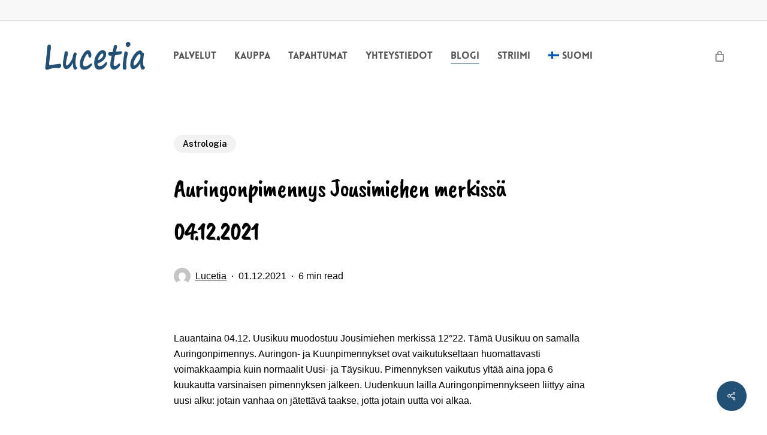

--- FILE ---
content_type: text/html; charset=UTF-8
request_url: https://lucetia.eu/auringonpimennys-jousimiehen-merkissa-04-12-2021/
body_size: 24215
content:
<!doctype html>
<html lang="fi" class="no-js">
<head>
	<meta charset="UTF-8">
	<meta name="viewport" content="width=device-width, initial-scale=1, maximum-scale=1, user-scalable=0" /><meta name='robots' content='index, follow, max-image-preview:large, max-snippet:-1, max-video-preview:-1' />
<script>window._wca = window._wca || [];</script>

	<!-- This site is optimized with the Yoast SEO plugin v26.7 - https://yoast.com/wordpress/plugins/seo/ -->
	<title>Auringonpimennys Jousimiehen merkissä 04.12.2021 - Lucetia</title>
	<meta name="description" content="Lauantaina 04.12. Auringonpimennys muodostuu Jousimiehen merkissä 12°22. Uusikuu Jousimiehen merkissä kutsuu meitä laajemman kokonaisuuden näkemiseen." />
	<link rel="canonical" href="https://lucetia.eu/auringonpimennys-jousimiehen-merkissa-04-12-2021/" />
	<meta property="og:locale" content="fi_FI" />
	<meta property="og:type" content="article" />
	<meta property="og:title" content="Auringonpimennys Jousimiehen merkissä 04.12.2021 - Lucetia" />
	<meta property="og:description" content="Lauantaina 04.12. Auringonpimennys muodostuu Jousimiehen merkissä 12°22. Uusikuu Jousimiehen merkissä kutsuu meitä laajemman kokonaisuuden näkemiseen." />
	<meta property="og:url" content="https://lucetia.eu/auringonpimennys-jousimiehen-merkissa-04-12-2021/" />
	<meta property="og:site_name" content="Lucetia" />
	<meta property="article:author" content="https://www.facebook.com/Lucetia.eu/" />
	<meta property="article:published_time" content="2021-12-01T15:49:10+00:00" />
	<meta property="og:image" content="http://lucetia.eu/wp-content/uploads/2021/12/2021-12-04-New-moon-Sagittarius-eclipse-1024x576.jpg" />
	<meta name="author" content="Lucetia" />
	<meta name="twitter:card" content="summary_large_image" />
	<meta name="twitter:label1" content="Kirjoittanut" />
	<meta name="twitter:data1" content="Lucetia" />
	<meta name="twitter:label2" content="Arvioitu lukuaika" />
	<meta name="twitter:data2" content="4 minuuttia" />
	<script type="application/ld+json" class="yoast-schema-graph">{"@context":"https://schema.org","@graph":[{"@type":"Article","@id":"https://lucetia.eu/auringonpimennys-jousimiehen-merkissa-04-12-2021/#article","isPartOf":{"@id":"https://lucetia.eu/auringonpimennys-jousimiehen-merkissa-04-12-2021/"},"author":{"name":"Lucetia","@id":"https://lucetia.eu/#/schema/person/8b3b25e7752b4df3307efe83c55b9171"},"headline":"Auringonpimennys Jousimiehen merkissä 04.12.2021","datePublished":"2021-12-01T15:49:10+00:00","mainEntityOfPage":{"@id":"https://lucetia.eu/auringonpimennys-jousimiehen-merkissa-04-12-2021/"},"wordCount":907,"commentCount":1,"image":{"@id":"https://lucetia.eu/auringonpimennys-jousimiehen-merkissa-04-12-2021/#primaryimage"},"thumbnailUrl":"http://lucetia.eu/wp-content/uploads/2021/12/2021-12-04-New-moon-Sagittarius-eclipse-1024x576.jpg","keywords":["auringonpimennys","jousimies","uusikuu"],"articleSection":["Astrologia"],"inLanguage":"fi","potentialAction":[{"@type":"CommentAction","name":"Comment","target":["https://lucetia.eu/auringonpimennys-jousimiehen-merkissa-04-12-2021/#respond"]}]},{"@type":"WebPage","@id":"https://lucetia.eu/auringonpimennys-jousimiehen-merkissa-04-12-2021/","url":"https://lucetia.eu/auringonpimennys-jousimiehen-merkissa-04-12-2021/","name":"Auringonpimennys Jousimiehen merkissä 04.12.2021 - Lucetia","isPartOf":{"@id":"https://lucetia.eu/#website"},"primaryImageOfPage":{"@id":"https://lucetia.eu/auringonpimennys-jousimiehen-merkissa-04-12-2021/#primaryimage"},"image":{"@id":"https://lucetia.eu/auringonpimennys-jousimiehen-merkissa-04-12-2021/#primaryimage"},"thumbnailUrl":"http://lucetia.eu/wp-content/uploads/2021/12/2021-12-04-New-moon-Sagittarius-eclipse-1024x576.jpg","datePublished":"2021-12-01T15:49:10+00:00","author":{"@id":"https://lucetia.eu/#/schema/person/8b3b25e7752b4df3307efe83c55b9171"},"description":"Lauantaina 04.12. Auringonpimennys muodostuu Jousimiehen merkissä 12°22. Uusikuu Jousimiehen merkissä kutsuu meitä laajemman kokonaisuuden näkemiseen.","breadcrumb":{"@id":"https://lucetia.eu/auringonpimennys-jousimiehen-merkissa-04-12-2021/#breadcrumb"},"inLanguage":"fi","potentialAction":[{"@type":"ReadAction","target":["https://lucetia.eu/auringonpimennys-jousimiehen-merkissa-04-12-2021/"]}]},{"@type":"ImageObject","inLanguage":"fi","@id":"https://lucetia.eu/auringonpimennys-jousimiehen-merkissa-04-12-2021/#primaryimage","url":"https://lucetia.eu/wp-content/uploads/2021/12/2021-12-04-New-moon-Sagittarius-eclipse.jpg","contentUrl":"https://lucetia.eu/wp-content/uploads/2021/12/2021-12-04-New-moon-Sagittarius-eclipse.jpg","width":1280,"height":720},{"@type":"BreadcrumbList","@id":"https://lucetia.eu/auringonpimennys-jousimiehen-merkissa-04-12-2021/#breadcrumb","itemListElement":[{"@type":"ListItem","position":1,"name":"Etusivu","item":"https://lucetia.eu/"},{"@type":"ListItem","position":2,"name":"Auringonpimennys Jousimiehen merkissä 04.12.2021"}]},{"@type":"WebSite","@id":"https://lucetia.eu/#website","url":"https://lucetia.eu/","name":"Lucetia","description":"Astrologi &amp; Lenormand-tulkitsija","potentialAction":[{"@type":"SearchAction","target":{"@type":"EntryPoint","urlTemplate":"https://lucetia.eu/?s={search_term_string}"},"query-input":{"@type":"PropertyValueSpecification","valueRequired":true,"valueName":"search_term_string"}}],"inLanguage":"fi"},{"@type":"Person","@id":"https://lucetia.eu/#/schema/person/8b3b25e7752b4df3307efe83c55b9171","name":"Lucetia","image":{"@type":"ImageObject","inLanguage":"fi","@id":"https://lucetia.eu/#/schema/person/image/","url":"https://secure.gravatar.com/avatar/a07ad30ebdb384a7559ed1ec784933009b2d6d2b8efa536bf48695486dd7a219?s=96&d=mm&r=g","contentUrl":"https://secure.gravatar.com/avatar/a07ad30ebdb384a7559ed1ec784933009b2d6d2b8efa536bf48695486dd7a219?s=96&d=mm&r=g","caption":"Lucetia"},"sameAs":["http://lucetia.eu","https://www.facebook.com/Lucetia.eu/","https://www.instagram.com/lucetia.eu/","https://www.youtube.com/@Lucetia"],"url":"https://lucetia.eu/author/lucetia/"}]}</script>
	<!-- / Yoast SEO plugin. -->


<link rel='dns-prefetch' href='//stats.wp.com' />
<link rel='dns-prefetch' href='//maxcdn.bootstrapcdn.com' />
<link rel='dns-prefetch' href='//fonts.googleapis.com' />
<link rel="alternate" type="application/rss+xml" title="Lucetia &raquo; syöte" href="https://lucetia.eu/feed/" />
<link rel="alternate" type="application/rss+xml" title="Lucetia &raquo; kommenttien syöte" href="https://lucetia.eu/comments/feed/" />
<link rel="alternate" type="application/rss+xml" title="Lucetia &raquo; Auringonpimennys Jousimiehen merkissä 04.12.2021 kommenttien syöte" href="https://lucetia.eu/auringonpimennys-jousimiehen-merkissa-04-12-2021/feed/" />
<link rel="alternate" title="oEmbed (JSON)" type="application/json+oembed" href="https://lucetia.eu/wp-json/oembed/1.0/embed?url=https%3A%2F%2Flucetia.eu%2Fauringonpimennys-jousimiehen-merkissa-04-12-2021%2F" />
<link rel="alternate" title="oEmbed (XML)" type="text/xml+oembed" href="https://lucetia.eu/wp-json/oembed/1.0/embed?url=https%3A%2F%2Flucetia.eu%2Fauringonpimennys-jousimiehen-merkissa-04-12-2021%2F&#038;format=xml" />
<style id='wp-img-auto-sizes-contain-inline-css' type='text/css'>
img:is([sizes=auto i],[sizes^="auto," i]){contain-intrinsic-size:3000px 1500px}
/*# sourceURL=wp-img-auto-sizes-contain-inline-css */
</style>
<link rel='stylesheet' id='formidable-css' href='https://lucetia.eu/wp-content/plugins/formidable/css/formidableforms.css?ver=114402' type='text/css' media='all' />
<style id='wp-emoji-styles-inline-css' type='text/css'>

	img.wp-smiley, img.emoji {
		display: inline !important;
		border: none !important;
		box-shadow: none !important;
		height: 1em !important;
		width: 1em !important;
		margin: 0 0.07em !important;
		vertical-align: -0.1em !important;
		background: none !important;
		padding: 0 !important;
	}
/*# sourceURL=wp-emoji-styles-inline-css */
</style>
<link rel='stylesheet' id='wp-block-library-css' href='https://lucetia.eu/wp-includes/css/dist/block-library/style.min.css?ver=6.9' type='text/css' media='all' />
<style id='wp-block-heading-inline-css' type='text/css'>
h1:where(.wp-block-heading).has-background,h2:where(.wp-block-heading).has-background,h3:where(.wp-block-heading).has-background,h4:where(.wp-block-heading).has-background,h5:where(.wp-block-heading).has-background,h6:where(.wp-block-heading).has-background{padding:1.25em 2.375em}h1.has-text-align-left[style*=writing-mode]:where([style*=vertical-lr]),h1.has-text-align-right[style*=writing-mode]:where([style*=vertical-rl]),h2.has-text-align-left[style*=writing-mode]:where([style*=vertical-lr]),h2.has-text-align-right[style*=writing-mode]:where([style*=vertical-rl]),h3.has-text-align-left[style*=writing-mode]:where([style*=vertical-lr]),h3.has-text-align-right[style*=writing-mode]:where([style*=vertical-rl]),h4.has-text-align-left[style*=writing-mode]:where([style*=vertical-lr]),h4.has-text-align-right[style*=writing-mode]:where([style*=vertical-rl]),h5.has-text-align-left[style*=writing-mode]:where([style*=vertical-lr]),h5.has-text-align-right[style*=writing-mode]:where([style*=vertical-rl]),h6.has-text-align-left[style*=writing-mode]:where([style*=vertical-lr]),h6.has-text-align-right[style*=writing-mode]:where([style*=vertical-rl]){rotate:180deg}
/*# sourceURL=https://lucetia.eu/wp-includes/blocks/heading/style.min.css */
</style>
<style id='wp-block-image-inline-css' type='text/css'>
.wp-block-image>a,.wp-block-image>figure>a{display:inline-block}.wp-block-image img{box-sizing:border-box;height:auto;max-width:100%;vertical-align:bottom}@media not (prefers-reduced-motion){.wp-block-image img.hide{visibility:hidden}.wp-block-image img.show{animation:show-content-image .4s}}.wp-block-image[style*=border-radius] img,.wp-block-image[style*=border-radius]>a{border-radius:inherit}.wp-block-image.has-custom-border img{box-sizing:border-box}.wp-block-image.aligncenter{text-align:center}.wp-block-image.alignfull>a,.wp-block-image.alignwide>a{width:100%}.wp-block-image.alignfull img,.wp-block-image.alignwide img{height:auto;width:100%}.wp-block-image .aligncenter,.wp-block-image .alignleft,.wp-block-image .alignright,.wp-block-image.aligncenter,.wp-block-image.alignleft,.wp-block-image.alignright{display:table}.wp-block-image .aligncenter>figcaption,.wp-block-image .alignleft>figcaption,.wp-block-image .alignright>figcaption,.wp-block-image.aligncenter>figcaption,.wp-block-image.alignleft>figcaption,.wp-block-image.alignright>figcaption{caption-side:bottom;display:table-caption}.wp-block-image .alignleft{float:left;margin:.5em 1em .5em 0}.wp-block-image .alignright{float:right;margin:.5em 0 .5em 1em}.wp-block-image .aligncenter{margin-left:auto;margin-right:auto}.wp-block-image :where(figcaption){margin-bottom:1em;margin-top:.5em}.wp-block-image.is-style-circle-mask img{border-radius:9999px}@supports ((-webkit-mask-image:none) or (mask-image:none)) or (-webkit-mask-image:none){.wp-block-image.is-style-circle-mask img{border-radius:0;-webkit-mask-image:url('data:image/svg+xml;utf8,<svg viewBox="0 0 100 100" xmlns="http://www.w3.org/2000/svg"><circle cx="50" cy="50" r="50"/></svg>');mask-image:url('data:image/svg+xml;utf8,<svg viewBox="0 0 100 100" xmlns="http://www.w3.org/2000/svg"><circle cx="50" cy="50" r="50"/></svg>');mask-mode:alpha;-webkit-mask-position:center;mask-position:center;-webkit-mask-repeat:no-repeat;mask-repeat:no-repeat;-webkit-mask-size:contain;mask-size:contain}}:root :where(.wp-block-image.is-style-rounded img,.wp-block-image .is-style-rounded img){border-radius:9999px}.wp-block-image figure{margin:0}.wp-lightbox-container{display:flex;flex-direction:column;position:relative}.wp-lightbox-container img{cursor:zoom-in}.wp-lightbox-container img:hover+button{opacity:1}.wp-lightbox-container button{align-items:center;backdrop-filter:blur(16px) saturate(180%);background-color:#5a5a5a40;border:none;border-radius:4px;cursor:zoom-in;display:flex;height:20px;justify-content:center;opacity:0;padding:0;position:absolute;right:16px;text-align:center;top:16px;width:20px;z-index:100}@media not (prefers-reduced-motion){.wp-lightbox-container button{transition:opacity .2s ease}}.wp-lightbox-container button:focus-visible{outline:3px auto #5a5a5a40;outline:3px auto -webkit-focus-ring-color;outline-offset:3px}.wp-lightbox-container button:hover{cursor:pointer;opacity:1}.wp-lightbox-container button:focus{opacity:1}.wp-lightbox-container button:focus,.wp-lightbox-container button:hover,.wp-lightbox-container button:not(:hover):not(:active):not(.has-background){background-color:#5a5a5a40;border:none}.wp-lightbox-overlay{box-sizing:border-box;cursor:zoom-out;height:100vh;left:0;overflow:hidden;position:fixed;top:0;visibility:hidden;width:100%;z-index:100000}.wp-lightbox-overlay .close-button{align-items:center;cursor:pointer;display:flex;justify-content:center;min-height:40px;min-width:40px;padding:0;position:absolute;right:calc(env(safe-area-inset-right) + 16px);top:calc(env(safe-area-inset-top) + 16px);z-index:5000000}.wp-lightbox-overlay .close-button:focus,.wp-lightbox-overlay .close-button:hover,.wp-lightbox-overlay .close-button:not(:hover):not(:active):not(.has-background){background:none;border:none}.wp-lightbox-overlay .lightbox-image-container{height:var(--wp--lightbox-container-height);left:50%;overflow:hidden;position:absolute;top:50%;transform:translate(-50%,-50%);transform-origin:top left;width:var(--wp--lightbox-container-width);z-index:9999999999}.wp-lightbox-overlay .wp-block-image{align-items:center;box-sizing:border-box;display:flex;height:100%;justify-content:center;margin:0;position:relative;transform-origin:0 0;width:100%;z-index:3000000}.wp-lightbox-overlay .wp-block-image img{height:var(--wp--lightbox-image-height);min-height:var(--wp--lightbox-image-height);min-width:var(--wp--lightbox-image-width);width:var(--wp--lightbox-image-width)}.wp-lightbox-overlay .wp-block-image figcaption{display:none}.wp-lightbox-overlay button{background:none;border:none}.wp-lightbox-overlay .scrim{background-color:#fff;height:100%;opacity:.9;position:absolute;width:100%;z-index:2000000}.wp-lightbox-overlay.active{visibility:visible}@media not (prefers-reduced-motion){.wp-lightbox-overlay.active{animation:turn-on-visibility .25s both}.wp-lightbox-overlay.active img{animation:turn-on-visibility .35s both}.wp-lightbox-overlay.show-closing-animation:not(.active){animation:turn-off-visibility .35s both}.wp-lightbox-overlay.show-closing-animation:not(.active) img{animation:turn-off-visibility .25s both}.wp-lightbox-overlay.zoom.active{animation:none;opacity:1;visibility:visible}.wp-lightbox-overlay.zoom.active .lightbox-image-container{animation:lightbox-zoom-in .4s}.wp-lightbox-overlay.zoom.active .lightbox-image-container img{animation:none}.wp-lightbox-overlay.zoom.active .scrim{animation:turn-on-visibility .4s forwards}.wp-lightbox-overlay.zoom.show-closing-animation:not(.active){animation:none}.wp-lightbox-overlay.zoom.show-closing-animation:not(.active) .lightbox-image-container{animation:lightbox-zoom-out .4s}.wp-lightbox-overlay.zoom.show-closing-animation:not(.active) .lightbox-image-container img{animation:none}.wp-lightbox-overlay.zoom.show-closing-animation:not(.active) .scrim{animation:turn-off-visibility .4s forwards}}@keyframes show-content-image{0%{visibility:hidden}99%{visibility:hidden}to{visibility:visible}}@keyframes turn-on-visibility{0%{opacity:0}to{opacity:1}}@keyframes turn-off-visibility{0%{opacity:1;visibility:visible}99%{opacity:0;visibility:visible}to{opacity:0;visibility:hidden}}@keyframes lightbox-zoom-in{0%{transform:translate(calc((-100vw + var(--wp--lightbox-scrollbar-width))/2 + var(--wp--lightbox-initial-left-position)),calc(-50vh + var(--wp--lightbox-initial-top-position))) scale(var(--wp--lightbox-scale))}to{transform:translate(-50%,-50%) scale(1)}}@keyframes lightbox-zoom-out{0%{transform:translate(-50%,-50%) scale(1);visibility:visible}99%{visibility:visible}to{transform:translate(calc((-100vw + var(--wp--lightbox-scrollbar-width))/2 + var(--wp--lightbox-initial-left-position)),calc(-50vh + var(--wp--lightbox-initial-top-position))) scale(var(--wp--lightbox-scale));visibility:hidden}}
/*# sourceURL=https://lucetia.eu/wp-includes/blocks/image/style.min.css */
</style>
<style id='wp-block-paragraph-inline-css' type='text/css'>
.is-small-text{font-size:.875em}.is-regular-text{font-size:1em}.is-large-text{font-size:2.25em}.is-larger-text{font-size:3em}.has-drop-cap:not(:focus):first-letter{float:left;font-size:8.4em;font-style:normal;font-weight:100;line-height:.68;margin:.05em .1em 0 0;text-transform:uppercase}body.rtl .has-drop-cap:not(:focus):first-letter{float:none;margin-left:.1em}p.has-drop-cap.has-background{overflow:hidden}:root :where(p.has-background){padding:1.25em 2.375em}:where(p.has-text-color:not(.has-link-color)) a{color:inherit}p.has-text-align-left[style*="writing-mode:vertical-lr"],p.has-text-align-right[style*="writing-mode:vertical-rl"]{rotate:180deg}
/*# sourceURL=https://lucetia.eu/wp-includes/blocks/paragraph/style.min.css */
</style>
<style id='global-styles-inline-css' type='text/css'>
:root{--wp--preset--aspect-ratio--square: 1;--wp--preset--aspect-ratio--4-3: 4/3;--wp--preset--aspect-ratio--3-4: 3/4;--wp--preset--aspect-ratio--3-2: 3/2;--wp--preset--aspect-ratio--2-3: 2/3;--wp--preset--aspect-ratio--16-9: 16/9;--wp--preset--aspect-ratio--9-16: 9/16;--wp--preset--color--black: #000000;--wp--preset--color--cyan-bluish-gray: #abb8c3;--wp--preset--color--white: #ffffff;--wp--preset--color--pale-pink: #f78da7;--wp--preset--color--vivid-red: #cf2e2e;--wp--preset--color--luminous-vivid-orange: #ff6900;--wp--preset--color--luminous-vivid-amber: #fcb900;--wp--preset--color--light-green-cyan: #7bdcb5;--wp--preset--color--vivid-green-cyan: #00d084;--wp--preset--color--pale-cyan-blue: #8ed1fc;--wp--preset--color--vivid-cyan-blue: #0693e3;--wp--preset--color--vivid-purple: #9b51e0;--wp--preset--gradient--vivid-cyan-blue-to-vivid-purple: linear-gradient(135deg,rgb(6,147,227) 0%,rgb(155,81,224) 100%);--wp--preset--gradient--light-green-cyan-to-vivid-green-cyan: linear-gradient(135deg,rgb(122,220,180) 0%,rgb(0,208,130) 100%);--wp--preset--gradient--luminous-vivid-amber-to-luminous-vivid-orange: linear-gradient(135deg,rgb(252,185,0) 0%,rgb(255,105,0) 100%);--wp--preset--gradient--luminous-vivid-orange-to-vivid-red: linear-gradient(135deg,rgb(255,105,0) 0%,rgb(207,46,46) 100%);--wp--preset--gradient--very-light-gray-to-cyan-bluish-gray: linear-gradient(135deg,rgb(238,238,238) 0%,rgb(169,184,195) 100%);--wp--preset--gradient--cool-to-warm-spectrum: linear-gradient(135deg,rgb(74,234,220) 0%,rgb(151,120,209) 20%,rgb(207,42,186) 40%,rgb(238,44,130) 60%,rgb(251,105,98) 80%,rgb(254,248,76) 100%);--wp--preset--gradient--blush-light-purple: linear-gradient(135deg,rgb(255,206,236) 0%,rgb(152,150,240) 100%);--wp--preset--gradient--blush-bordeaux: linear-gradient(135deg,rgb(254,205,165) 0%,rgb(254,45,45) 50%,rgb(107,0,62) 100%);--wp--preset--gradient--luminous-dusk: linear-gradient(135deg,rgb(255,203,112) 0%,rgb(199,81,192) 50%,rgb(65,88,208) 100%);--wp--preset--gradient--pale-ocean: linear-gradient(135deg,rgb(255,245,203) 0%,rgb(182,227,212) 50%,rgb(51,167,181) 100%);--wp--preset--gradient--electric-grass: linear-gradient(135deg,rgb(202,248,128) 0%,rgb(113,206,126) 100%);--wp--preset--gradient--midnight: linear-gradient(135deg,rgb(2,3,129) 0%,rgb(40,116,252) 100%);--wp--preset--font-size--small: 13px;--wp--preset--font-size--medium: 20px;--wp--preset--font-size--large: 36px;--wp--preset--font-size--x-large: 42px;--wp--preset--spacing--20: 0.44rem;--wp--preset--spacing--30: 0.67rem;--wp--preset--spacing--40: 1rem;--wp--preset--spacing--50: 1.5rem;--wp--preset--spacing--60: 2.25rem;--wp--preset--spacing--70: 3.38rem;--wp--preset--spacing--80: 5.06rem;--wp--preset--shadow--natural: 6px 6px 9px rgba(0, 0, 0, 0.2);--wp--preset--shadow--deep: 12px 12px 50px rgba(0, 0, 0, 0.4);--wp--preset--shadow--sharp: 6px 6px 0px rgba(0, 0, 0, 0.2);--wp--preset--shadow--outlined: 6px 6px 0px -3px rgb(255, 255, 255), 6px 6px rgb(0, 0, 0);--wp--preset--shadow--crisp: 6px 6px 0px rgb(0, 0, 0);}:root { --wp--style--global--content-size: 1300px;--wp--style--global--wide-size: 1300px; }:where(body) { margin: 0; }.wp-site-blocks > .alignleft { float: left; margin-right: 2em; }.wp-site-blocks > .alignright { float: right; margin-left: 2em; }.wp-site-blocks > .aligncenter { justify-content: center; margin-left: auto; margin-right: auto; }:where(.is-layout-flex){gap: 0.5em;}:where(.is-layout-grid){gap: 0.5em;}.is-layout-flow > .alignleft{float: left;margin-inline-start: 0;margin-inline-end: 2em;}.is-layout-flow > .alignright{float: right;margin-inline-start: 2em;margin-inline-end: 0;}.is-layout-flow > .aligncenter{margin-left: auto !important;margin-right: auto !important;}.is-layout-constrained > .alignleft{float: left;margin-inline-start: 0;margin-inline-end: 2em;}.is-layout-constrained > .alignright{float: right;margin-inline-start: 2em;margin-inline-end: 0;}.is-layout-constrained > .aligncenter{margin-left: auto !important;margin-right: auto !important;}.is-layout-constrained > :where(:not(.alignleft):not(.alignright):not(.alignfull)){max-width: var(--wp--style--global--content-size);margin-left: auto !important;margin-right: auto !important;}.is-layout-constrained > .alignwide{max-width: var(--wp--style--global--wide-size);}body .is-layout-flex{display: flex;}.is-layout-flex{flex-wrap: wrap;align-items: center;}.is-layout-flex > :is(*, div){margin: 0;}body .is-layout-grid{display: grid;}.is-layout-grid > :is(*, div){margin: 0;}body{padding-top: 0px;padding-right: 0px;padding-bottom: 0px;padding-left: 0px;}:root :where(.wp-element-button, .wp-block-button__link){background-color: #32373c;border-width: 0;color: #fff;font-family: inherit;font-size: inherit;font-style: inherit;font-weight: inherit;letter-spacing: inherit;line-height: inherit;padding-top: calc(0.667em + 2px);padding-right: calc(1.333em + 2px);padding-bottom: calc(0.667em + 2px);padding-left: calc(1.333em + 2px);text-decoration: none;text-transform: inherit;}.has-black-color{color: var(--wp--preset--color--black) !important;}.has-cyan-bluish-gray-color{color: var(--wp--preset--color--cyan-bluish-gray) !important;}.has-white-color{color: var(--wp--preset--color--white) !important;}.has-pale-pink-color{color: var(--wp--preset--color--pale-pink) !important;}.has-vivid-red-color{color: var(--wp--preset--color--vivid-red) !important;}.has-luminous-vivid-orange-color{color: var(--wp--preset--color--luminous-vivid-orange) !important;}.has-luminous-vivid-amber-color{color: var(--wp--preset--color--luminous-vivid-amber) !important;}.has-light-green-cyan-color{color: var(--wp--preset--color--light-green-cyan) !important;}.has-vivid-green-cyan-color{color: var(--wp--preset--color--vivid-green-cyan) !important;}.has-pale-cyan-blue-color{color: var(--wp--preset--color--pale-cyan-blue) !important;}.has-vivid-cyan-blue-color{color: var(--wp--preset--color--vivid-cyan-blue) !important;}.has-vivid-purple-color{color: var(--wp--preset--color--vivid-purple) !important;}.has-black-background-color{background-color: var(--wp--preset--color--black) !important;}.has-cyan-bluish-gray-background-color{background-color: var(--wp--preset--color--cyan-bluish-gray) !important;}.has-white-background-color{background-color: var(--wp--preset--color--white) !important;}.has-pale-pink-background-color{background-color: var(--wp--preset--color--pale-pink) !important;}.has-vivid-red-background-color{background-color: var(--wp--preset--color--vivid-red) !important;}.has-luminous-vivid-orange-background-color{background-color: var(--wp--preset--color--luminous-vivid-orange) !important;}.has-luminous-vivid-amber-background-color{background-color: var(--wp--preset--color--luminous-vivid-amber) !important;}.has-light-green-cyan-background-color{background-color: var(--wp--preset--color--light-green-cyan) !important;}.has-vivid-green-cyan-background-color{background-color: var(--wp--preset--color--vivid-green-cyan) !important;}.has-pale-cyan-blue-background-color{background-color: var(--wp--preset--color--pale-cyan-blue) !important;}.has-vivid-cyan-blue-background-color{background-color: var(--wp--preset--color--vivid-cyan-blue) !important;}.has-vivid-purple-background-color{background-color: var(--wp--preset--color--vivid-purple) !important;}.has-black-border-color{border-color: var(--wp--preset--color--black) !important;}.has-cyan-bluish-gray-border-color{border-color: var(--wp--preset--color--cyan-bluish-gray) !important;}.has-white-border-color{border-color: var(--wp--preset--color--white) !important;}.has-pale-pink-border-color{border-color: var(--wp--preset--color--pale-pink) !important;}.has-vivid-red-border-color{border-color: var(--wp--preset--color--vivid-red) !important;}.has-luminous-vivid-orange-border-color{border-color: var(--wp--preset--color--luminous-vivid-orange) !important;}.has-luminous-vivid-amber-border-color{border-color: var(--wp--preset--color--luminous-vivid-amber) !important;}.has-light-green-cyan-border-color{border-color: var(--wp--preset--color--light-green-cyan) !important;}.has-vivid-green-cyan-border-color{border-color: var(--wp--preset--color--vivid-green-cyan) !important;}.has-pale-cyan-blue-border-color{border-color: var(--wp--preset--color--pale-cyan-blue) !important;}.has-vivid-cyan-blue-border-color{border-color: var(--wp--preset--color--vivid-cyan-blue) !important;}.has-vivid-purple-border-color{border-color: var(--wp--preset--color--vivid-purple) !important;}.has-vivid-cyan-blue-to-vivid-purple-gradient-background{background: var(--wp--preset--gradient--vivid-cyan-blue-to-vivid-purple) !important;}.has-light-green-cyan-to-vivid-green-cyan-gradient-background{background: var(--wp--preset--gradient--light-green-cyan-to-vivid-green-cyan) !important;}.has-luminous-vivid-amber-to-luminous-vivid-orange-gradient-background{background: var(--wp--preset--gradient--luminous-vivid-amber-to-luminous-vivid-orange) !important;}.has-luminous-vivid-orange-to-vivid-red-gradient-background{background: var(--wp--preset--gradient--luminous-vivid-orange-to-vivid-red) !important;}.has-very-light-gray-to-cyan-bluish-gray-gradient-background{background: var(--wp--preset--gradient--very-light-gray-to-cyan-bluish-gray) !important;}.has-cool-to-warm-spectrum-gradient-background{background: var(--wp--preset--gradient--cool-to-warm-spectrum) !important;}.has-blush-light-purple-gradient-background{background: var(--wp--preset--gradient--blush-light-purple) !important;}.has-blush-bordeaux-gradient-background{background: var(--wp--preset--gradient--blush-bordeaux) !important;}.has-luminous-dusk-gradient-background{background: var(--wp--preset--gradient--luminous-dusk) !important;}.has-pale-ocean-gradient-background{background: var(--wp--preset--gradient--pale-ocean) !important;}.has-electric-grass-gradient-background{background: var(--wp--preset--gradient--electric-grass) !important;}.has-midnight-gradient-background{background: var(--wp--preset--gradient--midnight) !important;}.has-small-font-size{font-size: var(--wp--preset--font-size--small) !important;}.has-medium-font-size{font-size: var(--wp--preset--font-size--medium) !important;}.has-large-font-size{font-size: var(--wp--preset--font-size--large) !important;}.has-x-large-font-size{font-size: var(--wp--preset--font-size--x-large) !important;}
/*# sourceURL=global-styles-inline-css */
</style>

<link rel='stylesheet' id='wpa-css-css' href='https://lucetia.eu/wp-content/plugins/honeypot/includes/css/wpa.css?ver=2.3.04' type='text/css' media='all' />
<link rel='stylesheet' id='salient-social-css' href='https://lucetia.eu/wp-content/plugins/salient-social/css/style.css?ver=1.2.6' type='text/css' media='all' />
<style id='salient-social-inline-css' type='text/css'>

  .sharing-default-minimal .nectar-love.loved,
  body .nectar-social[data-color-override="override"].fixed > a:before, 
  body .nectar-social[data-color-override="override"].fixed .nectar-social-inner a,
  .sharing-default-minimal .nectar-social[data-color-override="override"] .nectar-social-inner a:hover,
  .nectar-social.vertical[data-color-override="override"] .nectar-social-inner a:hover {
    background-color: #225175;
  }
  .nectar-social.hover .nectar-love.loved,
  .nectar-social.hover > .nectar-love-button a:hover,
  .nectar-social[data-color-override="override"].hover > div a:hover,
  #single-below-header .nectar-social[data-color-override="override"].hover > div a:hover,
  .nectar-social[data-color-override="override"].hover .share-btn:hover,
  .sharing-default-minimal .nectar-social[data-color-override="override"] .nectar-social-inner a {
    border-color: #225175;
  }
  #single-below-header .nectar-social.hover .nectar-love.loved i,
  #single-below-header .nectar-social.hover[data-color-override="override"] a:hover,
  #single-below-header .nectar-social.hover[data-color-override="override"] a:hover i,
  #single-below-header .nectar-social.hover .nectar-love-button a:hover i,
  .nectar-love:hover i,
  .hover .nectar-love:hover .total_loves,
  .nectar-love.loved i,
  .nectar-social.hover .nectar-love.loved .total_loves,
  .nectar-social.hover .share-btn:hover, 
  .nectar-social[data-color-override="override"].hover .nectar-social-inner a:hover,
  .nectar-social[data-color-override="override"].hover > div:hover span,
  .sharing-default-minimal .nectar-social[data-color-override="override"] .nectar-social-inner a:not(:hover) i,
  .sharing-default-minimal .nectar-social[data-color-override="override"] .nectar-social-inner a:not(:hover) {
    color: #225175;
  }
/*# sourceURL=salient-social-inline-css */
</style>
<link rel='stylesheet' id='widgetopts-styles-css' href='https://lucetia.eu/wp-content/plugins/widget-options/assets/css/widget-options.css?ver=4.1.3' type='text/css' media='all' />
<link rel='stylesheet' id='woocommerce-layout-css' href='https://lucetia.eu/wp-content/plugins/woocommerce/assets/css/woocommerce-layout.css?ver=10.4.3' type='text/css' media='all' />
<style id='woocommerce-layout-inline-css' type='text/css'>

	.infinite-scroll .woocommerce-pagination {
		display: none;
	}
/*# sourceURL=woocommerce-layout-inline-css */
</style>
<link rel='stylesheet' id='woocommerce-smallscreen-css' href='https://lucetia.eu/wp-content/plugins/woocommerce/assets/css/woocommerce-smallscreen.css?ver=10.4.3' type='text/css' media='only screen and (max-width: 768px)' />
<link rel='stylesheet' id='woocommerce-general-css' href='https://lucetia.eu/wp-content/plugins/woocommerce/assets/css/woocommerce.css?ver=10.4.3' type='text/css' media='all' />
<style id='woocommerce-inline-inline-css' type='text/css'>
.woocommerce form .form-row .required { visibility: visible; }
/*# sourceURL=woocommerce-inline-inline-css */
</style>
<link rel='stylesheet' id='cff-css' href='https://lucetia.eu/wp-content/plugins/custom-facebook-feed/assets/css/cff-style.min.css?ver=4.3.4' type='text/css' media='all' />
<link rel='stylesheet' id='sb-font-awesome-css' href='https://maxcdn.bootstrapcdn.com/font-awesome/4.7.0/css/font-awesome.min.css?ver=6.9' type='text/css' media='all' />
<link rel='stylesheet' id='wpml-legacy-horizontal-list-0-css' href='https://lucetia.eu/wp-content/plugins/sitepress-multilingual-cms/templates/language-switchers/legacy-list-horizontal/style.min.css?ver=1' type='text/css' media='all' />
<style id='wpml-legacy-horizontal-list-0-inline-css' type='text/css'>
.wpml-ls-statics-footer a, .wpml-ls-statics-footer .wpml-ls-sub-menu a, .wpml-ls-statics-footer .wpml-ls-sub-menu a:link, .wpml-ls-statics-footer li:not(.wpml-ls-current-language) .wpml-ls-link, .wpml-ls-statics-footer li:not(.wpml-ls-current-language) .wpml-ls-link:link {color:#444444;background-color:#ffffff;}.wpml-ls-statics-footer .wpml-ls-sub-menu a:hover,.wpml-ls-statics-footer .wpml-ls-sub-menu a:focus, .wpml-ls-statics-footer .wpml-ls-sub-menu a:link:hover, .wpml-ls-statics-footer .wpml-ls-sub-menu a:link:focus {color:#000000;background-color:#eeeeee;}.wpml-ls-statics-footer .wpml-ls-current-language > a {color:#444444;background-color:#ffffff;}.wpml-ls-statics-footer .wpml-ls-current-language:hover>a, .wpml-ls-statics-footer .wpml-ls-current-language>a:focus {color:#000000;background-color:#eeeeee;}
/*# sourceURL=wpml-legacy-horizontal-list-0-inline-css */
</style>
<link rel='stylesheet' id='wpml-menu-item-0-css' href='https://lucetia.eu/wp-content/plugins/sitepress-multilingual-cms/templates/language-switchers/menu-item/style.min.css?ver=1' type='text/css' media='all' />
<link rel='stylesheet' id='verifonepayment-styles_f-css' href='https://lucetia.eu/wp-content/plugins/verifone-bluecommerce-for-woocommerce/assets/css/verifonepayment-styles_f.css?ver=2.1.2' type='text/css' media='all' />
<link rel='stylesheet' id='font-awesome-css' href='https://lucetia.eu/wp-content/themes/salient/css/font-awesome-legacy.min.css?ver=4.7.1' type='text/css' media='all' />
<link rel='stylesheet' id='salient-grid-system-css' href='https://lucetia.eu/wp-content/themes/salient/css/build/grid-system.css?ver=18.0.2' type='text/css' media='all' />
<link rel='stylesheet' id='main-styles-css' href='https://lucetia.eu/wp-content/themes/salient/css/build/style.css?ver=18.0.2' type='text/css' media='all' />
<style id='main-styles-inline-css' type='text/css'>
@font-face { font-family: 'Lovelo'; src: url('https://lucetia.eu/wp-content/themes/salient/css/fonts/Lovelo_Black.eot'); src: url('https://lucetia.eu/wp-content/themes/salient/css/fonts/Lovelo_Black.eot?#iefix') format('embedded-opentype'), url('https://lucetia.eu/wp-content/themes/salient/css/fonts/Lovelo_Black.woff') format('woff'),  url('https://lucetia.eu/wp-content/themes/salient/css/fonts/Lovelo_Black.ttf') format('truetype'), url('https://lucetia.eu/wp-content/themes/salient/css/fonts/Lovelo_Black.svg#loveloblack') format('svg'); font-weight: normal; font-style: normal; }
/*# sourceURL=main-styles-inline-css */
</style>
<link rel='stylesheet' id='nectar-header-layout-left-aligned-css' href='https://lucetia.eu/wp-content/themes/salient/css/build/header/header-layout-menu-left-aligned.css?ver=18.0.2' type='text/css' media='all' />
<link rel='stylesheet' id='nectar-header-secondary-nav-css' href='https://lucetia.eu/wp-content/themes/salient/css/build/header/header-secondary-nav.css?ver=18.0.2' type='text/css' media='all' />
<link rel='stylesheet' id='nectar-single-styles-css' href='https://lucetia.eu/wp-content/themes/salient/css/build/single.css?ver=18.0.2' type='text/css' media='all' />
<link rel='stylesheet' id='nectar-element-recent-posts-css' href='https://lucetia.eu/wp-content/themes/salient/css/build/elements/element-recent-posts.css?ver=18.0.2' type='text/css' media='all' />
<link rel='stylesheet' id='nectar-brands-css' href='https://lucetia.eu/wp-content/themes/salient/css/nectar-brands.css?ver=18.0.2' type='text/css' media='all' />
<link rel='stylesheet' id='nectar_default_font_open_sans-css' href='https://fonts.googleapis.com/css?family=Open+Sans%3A300%2C400%2C600%2C700&#038;subset=latin%2Clatin-ext' type='text/css' media='all' />
<link rel='stylesheet' id='responsive-css' href='https://lucetia.eu/wp-content/themes/salient/css/build/responsive.css?ver=18.0.2' type='text/css' media='all' />
<link rel='stylesheet' id='nectar-product-style-classic-css' href='https://lucetia.eu/wp-content/themes/salient/css/build/third-party/woocommerce/product-style-classic.css?ver=18.0.2' type='text/css' media='all' />
<link rel='stylesheet' id='woocommerce-css' href='https://lucetia.eu/wp-content/themes/salient/css/build/woocommerce.css?ver=18.0.2' type='text/css' media='all' />
<link rel='stylesheet' id='select2-css' href='https://lucetia.eu/wp-content/plugins/woocommerce/assets/css/select2.css?ver=10.4.3' type='text/css' media='all' />
<link rel='stylesheet' id='skin-ascend-css' href='https://lucetia.eu/wp-content/themes/salient/css/build/ascend.css?ver=18.0.2' type='text/css' media='all' />
<style id='salient-wp-menu-dynamic-fallback-inline-css' type='text/css'>
#header-outer .nectar-ext-menu-item .image-layer-outer,#header-outer .nectar-ext-menu-item .image-layer,#header-outer .nectar-ext-menu-item .color-overlay,#slide-out-widget-area .nectar-ext-menu-item .image-layer-outer,#slide-out-widget-area .nectar-ext-menu-item .color-overlay,#slide-out-widget-area .nectar-ext-menu-item .image-layer{position:absolute;top:0;left:0;width:100%;height:100%;overflow:hidden;}.nectar-ext-menu-item .inner-content{position:relative;z-index:10;width:100%;}.nectar-ext-menu-item .image-layer{background-size:cover;background-position:center;transition:opacity 0.25s ease 0.1s;}.nectar-ext-menu-item .image-layer video{object-fit:cover;width:100%;height:100%;}#header-outer nav .nectar-ext-menu-item .image-layer:not(.loaded){background-image:none!important;}#header-outer nav .nectar-ext-menu-item .image-layer{opacity:0;}#header-outer nav .nectar-ext-menu-item .image-layer.loaded{opacity:1;}.nectar-ext-menu-item span[class*="inherit-h"] + .menu-item-desc{margin-top:0.4rem;}#mobile-menu .nectar-ext-menu-item .title,#slide-out-widget-area .nectar-ext-menu-item .title,.nectar-ext-menu-item .menu-title-text,.nectar-ext-menu-item .menu-item-desc{position:relative;}.nectar-ext-menu-item .menu-item-desc{display:block;line-height:1.4em;}body #slide-out-widget-area .nectar-ext-menu-item .menu-item-desc{line-height:1.4em;}#mobile-menu .nectar-ext-menu-item .title,#slide-out-widget-area .nectar-ext-menu-item:not(.style-img-above-text) .title,.nectar-ext-menu-item:not(.style-img-above-text) .menu-title-text,.nectar-ext-menu-item:not(.style-img-above-text) .menu-item-desc,.nectar-ext-menu-item:not(.style-img-above-text) i:before,.nectar-ext-menu-item:not(.style-img-above-text) .svg-icon{color:#fff;}#mobile-menu .nectar-ext-menu-item.style-img-above-text .title{color:inherit;}.sf-menu li ul li a .nectar-ext-menu-item .menu-title-text:after{display:none;}.menu-item .widget-area-active[data-margin="default"] > div:not(:last-child){margin-bottom:20px;}.nectar-ext-menu-item__button{display:inline-block;padding-top:2em;}#header-outer nav li:not([class*="current"]) > a .nectar-ext-menu-item .inner-content.has-button .title .menu-title-text{background-image:none;}.nectar-ext-menu-item__button .nectar-cta:not([data-color="transparent"]){margin-top:.8em;margin-bottom:.8em;}.nectar-ext-menu-item .color-overlay{transition:opacity 0.5s cubic-bezier(.15,.75,.5,1);}.nectar-ext-menu-item:hover .hover-zoom-in-slow .image-layer{transform:scale(1.15);transition:transform 4s cubic-bezier(0.1,0.2,.7,1);}.nectar-ext-menu-item:hover .hover-zoom-in-slow .color-overlay{transition:opacity 1.5s cubic-bezier(.15,.75,.5,1);}.nectar-ext-menu-item .hover-zoom-in-slow .image-layer{transition:transform 0.5s cubic-bezier(.15,.75,.5,1);}.nectar-ext-menu-item .hover-zoom-in-slow .color-overlay{transition:opacity 0.5s cubic-bezier(.15,.75,.5,1);}.nectar-ext-menu-item:hover .hover-zoom-in .image-layer{transform:scale(1.12);}.nectar-ext-menu-item .hover-zoom-in .image-layer{transition:transform 0.5s cubic-bezier(.15,.75,.5,1);}.nectar-ext-menu-item{display:flex;text-align:left;}#slide-out-widget-area .nectar-ext-menu-item .title,#slide-out-widget-area .nectar-ext-menu-item .menu-item-desc,#slide-out-widget-area .nectar-ext-menu-item .menu-title-text,#mobile-menu .nectar-ext-menu-item .title,#mobile-menu .nectar-ext-menu-item .menu-item-desc,#mobile-menu .nectar-ext-menu-item .menu-title-text{color:inherit!important;}#slide-out-widget-area .nectar-ext-menu-item,#mobile-menu .nectar-ext-menu-item{display:block;}#slide-out-widget-area .nectar-ext-menu-item .inner-content,#mobile-menu .nectar-ext-menu-item .inner-content{width:100%;}#slide-out-widget-area.fullscreen-alt .nectar-ext-menu-item,#slide-out-widget-area.fullscreen .nectar-ext-menu-item{text-align:center;}#header-outer .nectar-ext-menu-item.style-img-above-text .image-layer-outer,#slide-out-widget-area .nectar-ext-menu-item.style-img-above-text .image-layer-outer{position:relative;}#header-outer .nectar-ext-menu-item.style-img-above-text,#slide-out-widget-area .nectar-ext-menu-item.style-img-above-text{flex-direction:column;}
/*# sourceURL=salient-wp-menu-dynamic-fallback-inline-css */
</style>
<link rel='stylesheet' id='dynamic-css-css' href='https://lucetia.eu/wp-content/uploads/salient/salient-dynamic-styles.css?ver=52195' type='text/css' media='all' />
<style id='dynamic-css-inline-css' type='text/css'>
.featured-media-under-header__featured-media:not([data-format="video"]):not([data-format="audio"]):not([data-has-img="false"]){padding-bottom:40%;}.featured-media-under-header__featured-media .post-featured-img img{position:absolute;top:0;left:0;width:100%;height:100%;object-fit:cover;object-position:top;}.single.single-post .container-wrap{padding-top:0;}.main-content .featured-media-under-header{padding:min(6vw,90px) 0;}.featured-media-under-header__featured-media:not([data-has-img="false"]){margin-top:min(6vw,90px);}.featured-media-under-header__featured-media:not([data-format="video"]):not([data-format="audio"]):not([data-has-img="false"]){overflow:hidden;position:relative;}.featured-media-under-header__meta-wrap{display:flex;flex-wrap:wrap;align-items:center;}.featured-media-under-header__meta-wrap .meta-author{display:inline-flex;align-items:center;}.featured-media-under-header__meta-wrap .meta-author img{margin-right:8px;width:28px;border-radius:100px;}.featured-media-under-header__featured-media .post-featured-img{display:block;line-height:0;top:auto;bottom:0;}.featured-media-under-header__featured-media[data-n-parallax-bg="true"] .post-featured-img{height:calc(100% + 75px);}@media only screen and (max-width:690px){.featured-media-under-header__featured-media[data-n-parallax-bg="true"] .post-featured-img{height:calc(100% + 45px);}.featured-media-under-header__meta-wrap{font-size:14px;}}.featured-media-under-header__featured-media[data-align="center"] .post-featured-img img{object-position:center;}.featured-media-under-header__featured-media[data-align="bottom"] .post-featured-img img{object-position:bottom;}.featured-media-under-header h1{margin:max(min(0.35em,35px),25px) 0;}.featured-media-under-header__cat-wrap .meta-category a{line-height:1;padding:7px 15px;margin-right:15px;}.featured-media-under-header__cat-wrap .meta-category a:not(:hover){background-color:rgba(0,0,0,0.05);}.featured-media-under-header__cat-wrap .meta-category a:hover{color:#fff;}.featured-media-under-header__meta-wrap a,.featured-media-under-header__cat-wrap a{color:inherit;}.featured-media-under-header__meta-wrap > span:not(:first-child):not(.rich-snippet-hidden):before{content:"·";padding:0 .5em;}.featured-media-under-header__excerpt{margin:0 0 20px 0;}@media only screen and (min-width:691px){[data-animate="fade_in"] .featured-media-under-header__cat-wrap,[data-animate="fade_in"].featured-media-under-header .entry-title,[data-animate="fade_in"] .featured-media-under-header__meta-wrap,[data-animate="fade_in"] .featured-media-under-header__featured-media,[data-animate="fade_in"] .featured-media-under-header__excerpt,[data-animate="fade_in"].featured-media-under-header + .row .content-inner{opacity:0;transform:translateY(50px);animation:nectar_featured_media_load 1s cubic-bezier(0.25,1,0.5,1) forwards;}[data-animate="fade_in"].featured-media-under-header + .row .content-inner:has(.nectar-scrolling-tabs){transform:translateY(0px);animation:nectar_featured_media_load_simple 1s cubic-bezier(0.25,1,0.5,1) forwards;}[data-animate="fade_in"] .featured-media-under-header__cat-wrap{animation-delay:0.1s;}[data-animate="fade_in"].featured-media-under-header .entry-title{animation-delay:0.2s;}[data-animate="fade_in"] .featured-media-under-header__excerpt{animation-delay:0.3s;}[data-animate="fade_in"] .featured-media-under-header__meta-wrap{animation-delay:0.3s;}[data-animate="fade_in"] .featured-media-under-header__featured-media{animation-delay:0.4s;}[data-animate="fade_in"].featured-media-under-header + .row .content-inner{animation-delay:0.5s;}}@keyframes nectar_featured_media_load{0%{transform:translateY(50px);opacity:0;}100%{transform:translateY(0px);opacity:1;}}@keyframes nectar_featured_media_load_simple{0%{opacity:0;}100%{opacity:1;}}@media only screen and (min-width:1000px){body #ajax-content-wrap.no-scroll{min-height:calc(100vh - 150px);height:calc(100vh - 150px)!important;}}@media only screen and (min-width:1000px){#page-header-wrap.fullscreen-header,#page-header-wrap.fullscreen-header #page-header-bg,html:not(.nectar-box-roll-loaded) .nectar-box-roll > #page-header-bg.fullscreen-header,.nectar_fullscreen_zoom_recent_projects,#nectar_fullscreen_rows:not(.afterLoaded) > div{height:calc(100vh - 149px);}.wpb_row.vc_row-o-full-height.top-level,.wpb_row.vc_row-o-full-height.top-level > .col.span_12{min-height:calc(100vh - 149px);}html:not(.nectar-box-roll-loaded) .nectar-box-roll > #page-header-bg.fullscreen-header{top:150px;}.nectar-slider-wrap[data-fullscreen="true"]:not(.loaded),.nectar-slider-wrap[data-fullscreen="true"]:not(.loaded) .swiper-container{height:calc(100vh - 148px)!important;}.admin-bar .nectar-slider-wrap[data-fullscreen="true"]:not(.loaded),.admin-bar .nectar-slider-wrap[data-fullscreen="true"]:not(.loaded) .swiper-container{height:calc(100vh - 148px - 32px)!important;}}.admin-bar[class*="page-template-template-no-header"] .wpb_row.vc_row-o-full-height.top-level,.admin-bar[class*="page-template-template-no-header"] .wpb_row.vc_row-o-full-height.top-level > .col.span_12{min-height:calc(100vh - 32px);}body[class*="page-template-template-no-header"] .wpb_row.vc_row-o-full-height.top-level,body[class*="page-template-template-no-header"] .wpb_row.vc_row-o-full-height.top-level > .col.span_12{min-height:100vh;}@media only screen and (max-width:999px){.using-mobile-browser #nectar_fullscreen_rows:not(.afterLoaded):not([data-mobile-disable="on"]) > div{height:calc(100vh - 100px);}.using-mobile-browser .wpb_row.vc_row-o-full-height.top-level,.using-mobile-browser .wpb_row.vc_row-o-full-height.top-level > .col.span_12,[data-permanent-transparent="1"].using-mobile-browser .wpb_row.vc_row-o-full-height.top-level,[data-permanent-transparent="1"].using-mobile-browser .wpb_row.vc_row-o-full-height.top-level > .col.span_12{min-height:calc(100vh - 100px);}html:not(.nectar-box-roll-loaded) .nectar-box-roll > #page-header-bg.fullscreen-header,.nectar_fullscreen_zoom_recent_projects,.nectar-slider-wrap[data-fullscreen="true"]:not(.loaded),.nectar-slider-wrap[data-fullscreen="true"]:not(.loaded) .swiper-container,#nectar_fullscreen_rows:not(.afterLoaded):not([data-mobile-disable="on"]) > div{height:calc(100vh - 47px);}.wpb_row.vc_row-o-full-height.top-level,.wpb_row.vc_row-o-full-height.top-level > .col.span_12{min-height:calc(100vh - 47px);}body[data-transparent-header="false"] #ajax-content-wrap.no-scroll{min-height:calc(100vh - 47px);height:calc(100vh - 47px);}}.post-type-archive-product.woocommerce .container-wrap,.tax-product_cat.woocommerce .container-wrap{background-color:#f6f6f6;}.woocommerce.single-product #single-meta{position:relative!important;top:0!important;margin:0;left:8px;height:auto;}.woocommerce.single-product #single-meta:after{display:block;content:" ";clear:both;height:1px;}.woocommerce ul.products li.product.material,.woocommerce-page ul.products li.product.material{background-color:#ffffff;}.woocommerce ul.products li.product.minimal .product-wrap,.woocommerce ul.products li.product.minimal .background-color-expand,.woocommerce-page ul.products li.product.minimal .product-wrap,.woocommerce-page ul.products li.product.minimal .background-color-expand{background-color:#ffffff;}.screen-reader-text,.nectar-skip-to-content:not(:focus){border:0;clip:rect(1px,1px,1px,1px);clip-path:inset(50%);height:1px;margin:-1px;overflow:hidden;padding:0;position:absolute!important;width:1px;word-wrap:normal!important;}.row .col img:not([srcset]){width:auto;}.row .col img.img-with-animation.nectar-lazy:not([srcset]){width:100%;}
/*# sourceURL=dynamic-css-inline-css */
</style>
<link rel='stylesheet' id='salient-child-style-css' href='https://lucetia.eu/wp-content/themes/salient-child/style.css?ver=18.0.2' type='text/css' media='all' />
<link rel='stylesheet' id='redux-google-fonts-salient_redux-css' href='https://fonts.googleapis.com/css?family=Caveat+Brush%3A400%7CCaveat%3A400%7CPublic+Sans%3A300%2C400%2C600%2C500%7CCormorant%3A500%7CCastoro%3A400&#038;subset=latin&#038;ver=6.9' type='text/css' media='all' />
<script type="text/javascript" id="wpml-cookie-js-extra">
/* <![CDATA[ */
var wpml_cookies = {"wp-wpml_current_language":{"value":"fi","expires":1,"path":"/"}};
var wpml_cookies = {"wp-wpml_current_language":{"value":"fi","expires":1,"path":"/"}};
//# sourceURL=wpml-cookie-js-extra
/* ]]> */
</script>
<script type="text/javascript" src="https://lucetia.eu/wp-content/plugins/sitepress-multilingual-cms/res/js/cookies/language-cookie.js?ver=486900" id="wpml-cookie-js" defer="defer" data-wp-strategy="defer"></script>
<script type="text/javascript" src="https://lucetia.eu/wp-includes/js/jquery/jquery.min.js?ver=3.7.1" id="jquery-core-js"></script>
<script type="text/javascript" src="https://lucetia.eu/wp-includes/js/jquery/jquery-migrate.min.js?ver=3.4.1" id="jquery-migrate-js"></script>
<script type="text/javascript" src="https://lucetia.eu/wp-content/plugins/woocommerce/assets/js/jquery-blockui/jquery.blockUI.min.js?ver=2.7.0-wc.10.4.3" id="wc-jquery-blockui-js" defer="defer" data-wp-strategy="defer"></script>
<script type="text/javascript" id="wc-add-to-cart-js-extra">
/* <![CDATA[ */
var wc_add_to_cart_params = {"ajax_url":"/wp-admin/admin-ajax.php","wc_ajax_url":"/?wc-ajax=%%endpoint%%","i18n_view_cart":"N\u00e4yt\u00e4 ostoskori","cart_url":"https://lucetia.eu/ostoskori/","is_cart":"","cart_redirect_after_add":"yes"};
//# sourceURL=wc-add-to-cart-js-extra
/* ]]> */
</script>
<script type="text/javascript" src="https://lucetia.eu/wp-content/plugins/woocommerce/assets/js/frontend/add-to-cart.min.js?ver=10.4.3" id="wc-add-to-cart-js" defer="defer" data-wp-strategy="defer"></script>
<script type="text/javascript" src="https://lucetia.eu/wp-content/plugins/woocommerce/assets/js/js-cookie/js.cookie.min.js?ver=2.1.4-wc.10.4.3" id="wc-js-cookie-js" defer="defer" data-wp-strategy="defer"></script>
<script type="text/javascript" id="woocommerce-js-extra">
/* <![CDATA[ */
var woocommerce_params = {"ajax_url":"/wp-admin/admin-ajax.php","wc_ajax_url":"/?wc-ajax=%%endpoint%%","i18n_password_show":"N\u00e4yt\u00e4 salasana","i18n_password_hide":"Piilota salasana"};
//# sourceURL=woocommerce-js-extra
/* ]]> */
</script>
<script type="text/javascript" src="https://lucetia.eu/wp-content/plugins/woocommerce/assets/js/frontend/woocommerce.min.js?ver=10.4.3" id="woocommerce-js" defer="defer" data-wp-strategy="defer"></script>
<script type="text/javascript" id="WCPAY_ASSETS-js-extra">
/* <![CDATA[ */
var wcpayAssets = {"url":"https://lucetia.eu/wp-content/plugins/woocommerce-payments/dist/"};
//# sourceURL=WCPAY_ASSETS-js-extra
/* ]]> */
</script>
<script type="text/javascript" src="https://lucetia.eu/wp-content/plugins/woocommerce/assets/js/select2/select2.full.min.js?ver=4.0.3-wc.10.4.3" id="wc-select2-js" defer="defer" data-wp-strategy="defer"></script>
<script type="text/javascript" src="https://stats.wp.com/s-202603.js" id="woocommerce-analytics-js" defer="defer" data-wp-strategy="defer"></script>
<script></script><link rel="https://api.w.org/" href="https://lucetia.eu/wp-json/" /><link rel="alternate" title="JSON" type="application/json" href="https://lucetia.eu/wp-json/wp/v2/posts/1925" /><link rel="EditURI" type="application/rsd+xml" title="RSD" href="https://lucetia.eu/xmlrpc.php?rsd" />
<meta name="generator" content="WordPress 6.9" />
<meta name="generator" content="WooCommerce 10.4.3" />
<link rel='shortlink' href='https://lucetia.eu/?p=1925' />
<meta name="generator" content="WPML ver:4.8.6 stt:1,18,3;" />
	<style>img#wpstats{display:none}</style>
		<!-- Analytics by WP Statistics - https://wp-statistics.com -->
<script type="text/javascript"> var root = document.getElementsByTagName( "html" )[0]; root.setAttribute( "class", "js" ); </script>	<noscript><style>.woocommerce-product-gallery{ opacity: 1 !important; }</style></noscript>
	<meta name="generator" content="Powered by WPBakery Page Builder - drag and drop page builder for WordPress."/>
<link rel="icon" href="https://lucetia.eu/wp-content/uploads/2024/01/cropped-Lucetia_logo_vector-32x32.png" sizes="32x32" />
<link rel="icon" href="https://lucetia.eu/wp-content/uploads/2024/01/cropped-Lucetia_logo_vector-192x192.png" sizes="192x192" />
<link rel="apple-touch-icon" href="https://lucetia.eu/wp-content/uploads/2024/01/cropped-Lucetia_logo_vector-180x180.png" />
<meta name="msapplication-TileImage" content="https://lucetia.eu/wp-content/uploads/2024/01/cropped-Lucetia_logo_vector-270x270.png" />
		<style type="text/css" id="wp-custom-css">
			a {
     color: #1B4D64
			 text-decoration: bold;
}

a:hover {
     color: #257ca3;
     text-decoration: underline;
}

a:visited {
     color: #396d7c;
}
		</style>
		<noscript><style> .wpb_animate_when_almost_visible { opacity: 1; }</style></noscript><link rel='stylesheet' id='wc-blocks-style-css' href='https://lucetia.eu/wp-content/plugins/woocommerce/assets/client/blocks/wc-blocks.css?ver=wc-10.4.3' type='text/css' media='all' />
<link data-pagespeed-no-defer data-nowprocket data-wpacu-skip data-no-optimize data-noptimize rel='stylesheet' id='main-styles-non-critical-css' href='https://lucetia.eu/wp-content/themes/salient/css/build/style-non-critical.css?ver=18.0.2' type='text/css' media='all' />
<link data-pagespeed-no-defer data-nowprocket data-wpacu-skip data-no-optimize data-noptimize rel='stylesheet' id='nectar-woocommerce-non-critical-css' href='https://lucetia.eu/wp-content/themes/salient/css/build/third-party/woocommerce/woocommerce-non-critical.css?ver=18.0.2' type='text/css' media='all' />
<link data-pagespeed-no-defer data-nowprocket data-wpacu-skip data-no-optimize data-noptimize rel='stylesheet' id='fancyBox-css' href='https://lucetia.eu/wp-content/themes/salient/css/build/plugins/jquery.fancybox.css?ver=3.3.1' type='text/css' media='all' />
<link data-pagespeed-no-defer data-nowprocket data-wpacu-skip data-no-optimize data-noptimize rel='stylesheet' id='nectar-ocm-core-css' href='https://lucetia.eu/wp-content/themes/salient/css/build/off-canvas/core.css?ver=18.0.2' type='text/css' media='all' />
</head><body class="wp-singular post-template-default single single-post postid-1925 single-format-standard wp-theme-salient wp-child-theme-salient-child theme-salient woocommerce-no-js ascend wpb-js-composer js-comp-ver-8.6.1 vc_responsive" data-footer-reveal="false" data-footer-reveal-shadow="none" data-header-format="menu-left-aligned" data-body-border="off" data-boxed-style="" data-header-breakpoint="1000" data-dropdown-style="minimal" data-cae="easeOutQuart" data-cad="650" data-megamenu-width="contained" data-aie="none" data-ls="fancybox" data-apte="standard" data-hhun="0" data-fancy-form-rcs="1" data-form-style="default" data-form-submit="regular" data-is="minimal" data-button-style="rounded_shadow" data-user-account-button="false" data-flex-cols="true" data-col-gap="50px" data-header-inherit-rc="false" data-header-search="false" data-animated-anchors="true" data-ajax-transitions="false" data-full-width-header="false" data-slide-out-widget-area="true" data-slide-out-widget-area-style="slide-out-from-right" data-user-set-ocm="off" data-loading-animation="none" data-bg-header="false" data-responsive="1" data-ext-responsive="true" data-ext-padding="70" data-header-resize="1" data-header-color="light" data-transparent-header="false" data-cart="true" data-remove-m-parallax="" data-remove-m-video-bgs="" data-m-animate="1" data-force-header-trans-color="light" data-smooth-scrolling="0" data-permanent-transparent="false" >
	
	<script type="text/javascript">
	 (function(window, document) {

		document.documentElement.classList.remove("no-js");

		if(navigator.userAgent.match(/(Android|iPod|iPhone|iPad|BlackBerry|IEMobile|Opera Mini)/)) {
			document.body.className += " using-mobile-browser mobile ";
		}
		if(navigator.userAgent.match(/Mac/) && navigator.maxTouchPoints && navigator.maxTouchPoints > 2) {
			document.body.className += " using-ios-device ";
		}

		if( !("ontouchstart" in window) ) {

			var body = document.querySelector("body");
			var winW = window.innerWidth;
			var bodyW = body.clientWidth;

			if (winW > bodyW + 4) {
				body.setAttribute("style", "--scroll-bar-w: " + (winW - bodyW - 4) + "px");
			} else {
				body.setAttribute("style", "--scroll-bar-w: 0px");
			}
		}

	 })(window, document);
   </script><nav aria-label="Skip links" class="nectar-skip-to-content-wrap"><a href="#ajax-content-wrap" class="nectar-skip-to-content">Skip to main content</a></nav>	
	<div id="header-space"  data-header-mobile-fixed='false'></div> 
	
		<div id="header-outer" data-has-menu="true" data-has-buttons="yes" data-header-button_style="shadow_hover_scale" data-using-pr-menu="false" data-mobile-fixed="false" data-ptnm="false" data-lhe="animated_underline" data-user-set-bg="#ffffff" data-format="menu-left-aligned" data-permanent-transparent="false" data-megamenu-rt="0" data-remove-fixed="0" data-header-resize="1" data-cart="true" data-transparency-option="0" data-box-shadow="none" data-shrink-num="6" data-using-secondary="1" data-using-logo="1" data-logo-height="60" data-m-logo-height="24" data-padding="28" data-full-width="false" data-condense="false" >
		
	<div id="header-secondary-outer" class="menu-left-aligned" data-mobile="default" data-remove-fixed="0" data-lhe="animated_underline" data-secondary-text="false" data-full-width="false" data-mobile-fixed="false" data-permanent-transparent="false" >
		<div class="container">
			<nav aria-label="Secondary Navigation">
				
			</nav>
		</div>
	</div>


<header id="top" role="banner" aria-label="Main Menu">
		<div class="container">
		<div class="row">
			<div class="col span_3">
								<a id="logo" href="https://lucetia.eu" data-supplied-ml-starting-dark="false" data-supplied-ml-starting="false" data-supplied-ml="false" >
					<img class="stnd skip-lazy dark-version" width="638" height="214" alt="Lucetia" src="https://lucetia.eu/wp-content/uploads/2024/01/LucetiaWr.jpg"  />				</a>
							</div><!--/span_3-->

			<div class="col span_9 col_last">
									<div class="nectar-mobile-only mobile-header"><div class="inner"></div></div>
				
						<a id="mobile-cart-link" aria-label="Cart" data-cart-style="dropdown" href="https://lucetia.eu/ostoskori/"><i class="icon-salient-cart"></i><div class="cart-wrap"><span>0 </span></div></a>
															<div class="slide-out-widget-area-toggle mobile-icon slide-out-from-right" data-custom-color="false" data-icon-animation="simple-transform">
						<div> <a href="#slide-out-widget-area" role="button" aria-label="Navigation Menu" aria-expanded="false" class="closed">
							<span class="screen-reader-text">Menu</span><span aria-hidden="true"> <i class="lines-button x2"> <i class="lines"></i> </i> </span>						</a></div>
					</div>
				
									<nav aria-label="Main Menu">
													<ul class="sf-menu">
								<li id="menu-item-7733" class="menu-item menu-item-type-post_type menu-item-object-page menu-item-has-children nectar-regular-menu-item menu-item-7733"><a href="https://lucetia.eu/palvelut/" aria-haspopup="true" aria-expanded="false"><span class="menu-title-text">Palvelut</span></a>
<ul class="sub-menu">
	<li id="menu-item-7731" class="menu-item menu-item-type-post_type menu-item-object-page nectar-regular-menu-item menu-item-7731"><a href="https://lucetia.eu/astrologia/"><span class="menu-title-text">Astrologia</span></a></li>
	<li id="menu-item-7732" class="menu-item menu-item-type-post_type menu-item-object-page nectar-regular-menu-item menu-item-7732"><a href="https://lucetia.eu/korttitulkinta/"><span class="menu-title-text">Korttitulkinta</span></a></li>
</ul>
</li>
<li id="menu-item-7735" class="menu-item menu-item-type-post_type menu-item-object-page nectar-regular-menu-item menu-item-7735"><a href="https://lucetia.eu/kauppa/"><span class="menu-title-text">Kauppa</span></a></li>
<li id="menu-item-7737" class="menu-item menu-item-type-post_type menu-item-object-page nectar-regular-menu-item menu-item-7737"><a href="https://lucetia.eu/tapahtumat/"><span class="menu-title-text">Tapahtumat</span></a></li>
<li id="menu-item-7738" class="menu-item menu-item-type-post_type menu-item-object-page nectar-regular-menu-item menu-item-7738"><a href="https://lucetia.eu/yhteystiedot/"><span class="menu-title-text">Yhteystiedot</span></a></li>
<li id="menu-item-7734" class="menu-item menu-item-type-post_type menu-item-object-page current_page_parent nectar-regular-menu-item menu-item-7734"><a href="https://lucetia.eu/blogi/"><span class="menu-title-text">Blogi</span></a></li>
<li id="menu-item-7736" class="menu-item menu-item-type-post_type menu-item-object-page nectar-regular-menu-item menu-item-7736"><a href="https://lucetia.eu/striimi/"><span class="menu-title-text">Striimi</span></a></li>
<li id="menu-item-wpml-ls-275-fi" class="menu-item wpml-ls-slot-275 wpml-ls-item wpml-ls-item-fi wpml-ls-current-language wpml-ls-menu-item wpml-ls-first-item wpml-ls-last-item menu-item-type-wpml_ls_menu_item menu-item-object-wpml_ls_menu_item nectar-regular-menu-item menu-item-wpml-ls-275-fi"><a href="https://lucetia.eu/auringonpimennys-jousimiehen-merkissa-04-12-2021/" role="menuitem"><span class="menu-title-text">
            <img
            class="wpml-ls-flag"
            src="https://lucetia.eu/wp-content/plugins/sitepress-multilingual-cms/res/flags/fi.svg"
            alt=""
            
            
    /><span class="wpml-ls-native" lang="fi">Suomi</span></span></a></li>
							</ul>
						
					</nav>

					
				</div><!--/span_9-->

									<div class="right-aligned-menu-items">
						<nav>
							<ul class="buttons sf-menu" data-user-set-ocm="off"><li class="nectar-woo-cart">
			<div class="cart-outer" data-user-set-ocm="off" data-cart-style="dropdown">
				<div class="cart-menu-wrap">
					<div class="cart-menu">
						<a class="cart-contents" href="https://lucetia.eu/ostoskori/"><div class="cart-icon-wrap"><i class="icon-salient-cart" aria-hidden="true"></i> <div class="cart-wrap"><span>0 </span></div> </div></a>
					</div>
				</div>

									<div class="cart-notification">
						<span class="item-name"></span> was successfully added to your cart.					</div>
				
				<div class="widget woocommerce widget_shopping_cart"><div class="widget_shopping_cart_content"></div></div>
			</div>

			</li></ul>

													</nav>
					</div><!--/right-aligned-menu-items-->

					
			</div><!--/row-->
					</div><!--/container-->
	</header>		
	</div>
	
<div id="search-outer" class="nectar">
	<div id="search">
		<div class="container">
			 <div id="search-box">
				 <div class="inner-wrap">
					 <div class="col span_12">
						  <form role="search" action="https://lucetia.eu/" method="GET">
															<input type="text" name="s" id="s" value="Type what you&#039;re looking for" aria-label="Search" data-placeholder="Type what you&#039;re looking for" />
							
						
						<button aria-label="Search" class="search-box__button" type="submit">Search</button>						</form>
					</div><!--/span_12-->
				</div><!--/inner-wrap-->
			 </div><!--/search-box-->
			 <div id="close"><a href="#" role="button"><span class="screen-reader-text">Close Search</span>
				<span class="icon-salient-x" aria-hidden="true"></span>				 </a></div>
		 </div><!--/container-->
	</div><!--/search-->
</div><!--/search-outer-->
	<div id="ajax-content-wrap">


<div class="container-wrap no-sidebar" data-midnight="dark" data-remove-post-date="0" data-remove-post-author="0" data-remove-post-comment-number="0">
	<div class="container main-content" role="main">

		
<div class="row featured-media-under-header" data-animate="fade_in">
  <div class="featured-media-under-header__content">
    <div class="featured-media-under-header__cat-wrap">
    
<span class="meta-category nectar-inherit-label">

<a class="nectar-inherit-border-radius nectar-bg-hover-accent-color astrologia" href="https://lucetia.eu/category/astrologia/">Astrologia</a></span>    </div>

    <h1 class="entry-title">Auringonpimennys Jousimiehen merkissä 04.12.2021</h1>
        <div class="featured-media-under-header__meta-wrap nectar-link-underline-effect">
    <span class="meta-author vcard author"><img alt='Lucetia' src='https://secure.gravatar.com/avatar/a07ad30ebdb384a7559ed1ec784933009b2d6d2b8efa536bf48695486dd7a219?s=40&#038;d=mm&#038;r=g' srcset='https://secure.gravatar.com/avatar/a07ad30ebdb384a7559ed1ec784933009b2d6d2b8efa536bf48695486dd7a219?s=80&#038;d=mm&#038;r=g 2x' class='avatar avatar-40 photo' height='40' width='40' decoding='async'/><span><span class="fn"><a href="https://lucetia.eu/author/lucetia/" title="Kirjoittanut: Lucetia" rel="author">Lucetia</a></span></span></span><span class="meta-date date updated">01.12.2021</span><span class="meta-reading-time">6 min read</span>    </div>

      </div>
  </div>
		<div class="row">

			
			<div class="post-area col  span_12 col_last" role="main">

			
<article id="post-1925" class="post-1925 post type-post status-publish format-standard category-astrologia tag-auringonpimennys tag-jousimies tag-uusikuu">
  
  <div class="inner-wrap">

		<div class="post-content" data-hide-featured-media="1">
      
        <div class="content-inner">
<p>Lauantaina 04.12. Uusikuu muodostuu Jousimiehen merkissä 12°22. Tämä Uusikuu on samalla Auringonpimennys. Auringon- ja Kuunpimennykset ovat vaikutukseltaan huomattavasti voimakkaampia kuin normaalit Uusi- ja Täysikuu. Pimennyksen vaikutus yltää aina jopa 6 kuukautta varsinaisen pimennyksen jälkeen. Uudenkuun lailla Auringonpimennykseen liittyy aina uusi alku: jotain vanhaa on jätettävä taakse, jotta jotain uutta voi alkaa.</p>



<h2 class="wp-block-heading">Pimennykset</h2>



<p>Pimennykset koetaan usein jonkin asteisina kriiseinä, käännekohtina, jotka muuttavat elämän suunnan. Kun pimennys osuu tarkasti omaan karttaasi, voit huomata suuren muutosten aallon ”vyöryvän” ylitsesi. Muutoksen tarve on suuri, mutta toisinaan me tunnistamme tämän vasta hyökyaallon laantumisen jälkeen, jolloin olemme jo keskellä siirtymävaihetta. Pimennysten kosketus herättää usein turhaa pelkoa, sillä sisäisesti aavistamme muutoksen lähestymisen. Koska vain vallalla oleva tilanne on meille tuttua, epävarmuus tulevasta valtaa mielemme. Pimennykset merkitsevät suurta kasvua henkilökohtaisessa kehityksessä, siksi niiden aikaiset suunnanmuutokset ovat tarpeellisia oman kehityksemme kannalta. Ihmissuhteissa koetaan näinä aikoina suuria haasteita, osa suhteista tulee tiensä päähän, osa vahvistuu näistä kokemuksista. Ammatilliset muutokset, paikkakunnan tai elämäntapojen muutokset ovat myös yleisiä pimennyksen kosketuksen aikana. Pimennykset osuvat kahden vastakkaisen merkin kohdalle aina noin kahden vuoden jaksoissa suunnilleen yhdeksän vuoden välein. Joulukuun pimennys päättää nyt Kaksonen-Jousimies akselilla muodostuneiden pimennysten jakson, joka alkoi tällä erää kesäkuussa 2020.</p>



<figure class="wp-block-image size-large"><a href="http://lucetia.eu/wp-content/uploads/2021/12/2021-12-04-New-moon-Sagittarius-eclipse.jpg"><img fetchpriority="high" decoding="async" width="1024" height="576" src="http://lucetia.eu/wp-content/uploads/2021/12/2021-12-04-New-moon-Sagittarius-eclipse-1024x576.jpg" alt="Auringonpimennys Jousimiehen merkissä 04.12.2021" class="wp-image-1926" srcset="https://lucetia.eu/wp-content/uploads/2021/12/2021-12-04-New-moon-Sagittarius-eclipse-1024x576.jpg 1024w, https://lucetia.eu/wp-content/uploads/2021/12/2021-12-04-New-moon-Sagittarius-eclipse-600x338.jpg 600w, https://lucetia.eu/wp-content/uploads/2021/12/2021-12-04-New-moon-Sagittarius-eclipse-300x169.jpg 300w, https://lucetia.eu/wp-content/uploads/2021/12/2021-12-04-New-moon-Sagittarius-eclipse-768x432.jpg 768w, https://lucetia.eu/wp-content/uploads/2021/12/2021-12-04-New-moon-Sagittarius-eclipse.jpg 1280w" sizes="(max-width: 1024px) 100vw, 1024px" /></a></figure>



<h2 class="wp-block-heading">Jousimiehen teemat</h2>



<p>Uusikuu aloittaa aina uuden syklin Auringon ja Kuun syleillessä toisiaan. Uusikuu Jousimiehen merkissä kiinnittää huomiomme horisontin avartamiseen ja laajemman kokonaisuuden näkemiseen. Jousimiehen energia kehottaa meitä keskittymään näkemään hyviä asioita ympärillämme ja löytämään positiivisempi asenne elämään. Tämä aika kasvattaa optimismia ja luottamusta huomiseen.</p>



<h2 class="wp-block-heading">Uudenkuun aspektit</h2>



<p>Jousimiehen Merkurius tekee Auringonpimennyksen aikaan Aurinko-Kuulle 3° tarkkaa yhtymää. Ajatus on nyt nopeatempoista ja mieli utelias. Uuden oppiminen kiinnostaa ja lähellä olevat asiat, kuten naapurusto ja sisarukset, ovat nyt mielessä. Lyhyen etäisyyden matkat piristävät arkea. Vuorovaikutus on nyt tärkeässä roolissa. Kenties mietit joulukorttien lähettämistä tai tartut puhelimeen soittaaksesi läheisille ja ystäville. Voit huomata olevasi puheliaalla tuulella ja etsit aktiivisesti kontaktia. Lukeminen ja tiedon etsintä voivat myös aktivoitua Uudenkuun ja Merkuriuksen yhtymän myötä.</p>



<p>Härän merkissä vaikuttava Uranus aktivoi Uudenkuun energiaa 1° tarkalla kvinkunssilla tuoden mukanaan jännittyneisyyttä ja hermostuneisuutta. Rentoutuminen on nyt haastavaa. Voit aistia muutoksen energiaa vielä täysin ymmärtämättä mistä on kyse. Odottamattomat käänteet voivat vaatia omien rutiinien tai suunnitelmien muutosta. Mukautuminen on nyt tarpeellista, joten pyri olemaan joustava muuttuvien tilanteiden edessä.</p>



<p>Vesimiehen merkissä vaikuttava Saturnus aktivoi Uudenkuun energian 2° tarkassa sekstiilissä tuoden vakautta aiemmin mainittuun Uranuksen herättämään levottomuuden tunteeseen. Saturnuksen sekstiili lisää kärsivällistä ja sinnikästä ilmapiiriä. Huolellisesti tarkkailet muuttuvia tilanteita ja voit tehdä vastuullisesti tulevaisuuteen vaikuttavia päätöksiä. Saturnuksen vaikutus auttaa keskittymään oleelliseen, joten tämä aika on myös erittäin suotuisaa viimeiseen puristukseen jo käynnissä olevien päämäärien tavoittamisessa.</p>



<h2 class="wp-block-heading">Muut Uudenkuun aikaan vaikuttavat aspektit </h2>



<p>Kauriin merkissä Venus lähestyy tarkkaa yhtymää Pluton kanssa, yhtymän ollessa Auringonpimennyksen aikana 3° tarkka. Pluton yhtymä Venukselle herättää rakkauden nälkää. Tarve tuntea kumppanuutta ja läheisyyttä kasvaa. Tämä herättää ajattelemaan omaa parisuhdetilannetta. Saanko nykyisessä tilanteessa mitä etsin? Säröilevässä parisuhteessa eläville totuuteen herääminen tuottaa suurta pettymystä niin kumppaniin kuin itseenkin. Nyt on siis aika miettiä, mitä haluat tulevaisuudelta ja onko se mahdollista nykyisen kumppanin kanssa? Tahto korjata tilanne ja onnistua yhdessä voi pelastaa monen parisuhteen. Tämä tarkoittaa kuitenkin määrätietoista työtä oman kumppanin kanssa. Eheässä parisuhteessa Venuksen ja Pluton yhtymä herättää entistä voimakkaampaa yhteenkuuluvuuden tunnetta. Sinkut motivoituvat etsimään kumppania tai ainakin pohtimaan minkälaisen kumppanin he itselleen haluaisivat.</p>



<p>Uudenkuun aikaan Skorpionin merkissä vaikuttava Mars lähestyy Plutoa 2° tarkassa sekstiilissä ja Vesimiehen merkissä vaikuttavaa Jupiteria 2° tarkassa neliössä. Suuri intohimo huokuu nyt toiminnassa. Energia keskittyy selkeästi tavoitteen saavuttamiseen ja eteneminen on määrätietoista. Nyt on hyvä aika keskittyä hankkeisiin, jotka tuntuivat aiemmin haastavilta. Jupiterin neliö Marsille tuo mukanaan tähän tarvittavaa rohkeutta. Voimakkaasti vaikuttava fyysinen energia on hyvä suunnata urheiluun ja muuhun liikkumiseen.</p>



<p>Vesimiehen merkissä vaikuttavan Saturnuksen ja Härän merkissä vaikuttavan Uranuksen neliö on Auringonpimennyksen aikaan 3° tarkka. Saturnuksen ja Uranuksen neliö tarkentuu jouluaattona. Voit joutua myöntymään tuolloin vastahakoisesti muutoksiin tai voit kokea muutoksiin sopeutumisen normaalia vaikeampana. Tunnelma voi olla turhauttavaa ja hermostuttavaa. On tärkeää pitää mieli avoinna ja joustavana. Kärsivällisyyden myötä voit huomata haasteiden muuttuvan lopulta mahdollisuuksiksi. Kenties sinulla on nyt tilaisuus irrottautua itseäsi rajoittavista asioista.</p>



<h2 class="wp-block-heading">Uudenkuun vaikutusalueet ja rituaalit </h2>



<p>Voimakkaimmin tämä Uusikuu vaikuttaa kaikille, joilla on henkilökohtaisia planeettoja ja/tai akselipiste 07°-17° muuttuvissa merkeissä (Kaksonen, Neitsyt, Jousimies ja Kalat). Uusikuu tekee nyt yhtymää 29.11.-08.12. Jousimiehen merkissä syntyneiden Auringolle aktivoiden minuuteen ja itsetuntoon liittyvät teemat, neliötä 31.08.-09.09. Neitsyen merkissä syntyneiden Auringolle aktivoiden kotiin liittyviä teemoja ja 26.02.-07.03. Kalojen merkissä syntyneiden Auringolle aktivoiden työteeman sekä oppositiota 29.05.-07.06. Kaksosen merkissä syntyneiden Auringolle aktivoiden parisuhdeteeman.</p>



<p>Uudenkuun rituaalin teemat ovat nyt matkustaminen, oppiminen, tietoisuus, oikeus, henkiset ja filosofiset teemat.</p>



<p>Uusikuu Jousimiehen merkissä 12°22 lauantaina 04.12. klo 09:43 EET/EEST*.</p>



<p>Kuten aina astrologiassa tämä kuvaus pitää suhteuttaa kyseisen planeetan energiaan syntymähoroskoopissasi. Jos planeetta vaikuttaa syntymäkartallasi esim. kriittisen ja varovaisen Neitsyen merkissä, sen energia Leijonassa ei voi tehdä sinusta ylitsepursuavan mahtipontista ja huoletonta, ja päinvastoin.</p>



<p>Edellinen kuunvaihe:  <a href="http://lucetia.eu/kuunpimennys-haran-merkissa-19-11-2021/">Kuunpimennys Härän merkissä 19.11.2021</a></p>



<p>* Kellonajat ilmoitettu kyseisen päivän virallisella aikavyöhykkeellä (Suomessa EET/talviaika ja EEST/kesäaika).</p>
</div>        
      </div><!--/post-content-->
      
    </div><!--/inner-wrap-->
    
</article>
		</div><!--/post-area-->

			
		</div><!--/row-->

		<div class="row">

			<div data-n-parallax-bg="true" data-parallax-speed="subtle" data-post-header-style="image_under" class="blog_next_prev_buttons vc_row-fluid  standard_section" data-style="parallax_next_only" data-midnight="light"> <div class="parallax-layer-wrap"><div class="parallax-layer"><div class="post-bg-img"></div></div></div>
					 <div class="col span_12 dark left">
						 <div class="inner">
							 <span><i class="next-prev-title">Next Post</i></span><a href="https://lucetia.eu/kuunpimennys-haran-merkissa-19-11-2021/" rel="prev"><h3>Kuunpimennys Härän merkissä 19.11.2021</h3></a>						 </div>
					 </div>
					 <span class="bg-overlay"></span>
					 <span class="full-link"><a href="https://lucetia.eu/kuunpimennys-haran-merkissa-19-11-2021/" rel="prev">Kuunpimennys Härän merkissä 19.11.2021</a></span>

				 
			 </div>

			 <div class="row vc_row-fluid full-width-section related-post-wrap" data-using-post-pagination="true" data-midnight="dark"> <div class="row-bg-wrap"><div class="row-bg"></div></div> <h3 class="related-title ">Related Posts</h3><div class="row span_12 blog-recent related-posts columns-3" data-style="material" data-color-scheme="light">
						<div class="col span_4">
							<div class="inner-wrap post-8518 post type-post status-publish format-standard category-astrologia tag-kauris tag-oinas tag-rapu-fi tag-taysikuu tag-vaaka">

								
								<span class="meta-category"><a class="astrologia" href="https://lucetia.eu/category/astrologia/">Astrologia</a></span>
								<a class="entire-meta-link" href="https://lucetia.eu/rapu-taysikuu-03-01-2026-tunnista-tarpeesi/"><span class="screen-reader-text">Rapu-Täysikuu 03.01.2026 &#8211; Tunnista tarpeesi!</span></a>

								<div class="article-content-wrap">
									<div class="post-header">
										<span class="meta">
																					</span>
										<h3 class="title">Rapu-Täysikuu 03.01.2026 &#8211; Tunnista tarpeesi!</h3>
										<div class="excerpt">Lauantaina 03.01. Täysikuu muodostuu Ravun merkissä asteluvulla 13°02. Ravun merkissä vaikuttava Kuu tekee tarkkaa oppositiota&hellip;</div>									</div><!--/post-header-->

									<div class="grav-wrap"><img alt='Lucetia' src='https://secure.gravatar.com/avatar/01e6b936fd152284644c4c6f4cac681fcb20b257bb4bc5a146f0129e244f8aa0?s=70&#038;d=mm&#038;r=g' srcset='https://secure.gravatar.com/avatar/01e6b936fd152284644c4c6f4cac681fcb20b257bb4bc5a146f0129e244f8aa0?s=140&#038;d=mm&#038;r=g 2x' class='avatar avatar-70 photo' height='70' width='70' decoding='async'/><div class="text"> <a href="https://lucetia.eu/author/luceeos/">Lucetia</a><span>02.01.2026</span></div></div>								</div>

								
							</div>
						</div>
						
						<div class="col span_4">
							<div class="inner-wrap post-8495 post type-post status-publish format-standard category-astrologia tag-jousimies tag-kaksonen tag-kalat tag-kauris tag-neitsyt tag-oinas tag-rapu-fi tag-uusikuu tag-vaaka">

								
								<span class="meta-category"><a class="astrologia" href="https://lucetia.eu/category/astrologia/">Astrologia</a></span>
								<a class="entire-meta-link" href="https://lucetia.eu/uusikuu-jousimiehen-merkissa-20-12-2025-hammennysta-ja-epavarmuuta-joulukiireiden-keskella/"><span class="screen-reader-text">Uusikuu Jousimiehen merkissä 20.12.2025 &#8211; Hämmennystä ja epävarmuuta joulukiireiden keskellä</span></a>

								<div class="article-content-wrap">
									<div class="post-header">
										<span class="meta">
																					</span>
										<h3 class="title">Uusikuu Jousimiehen merkissä 20.12.2025 &#8211; Hämmennystä ja epävarmuuta joulukiireiden keskellä</h3>
										<div class="excerpt">Lauantaina 20.12. Uusikuu muodostuu Jousimiehen merkissä asteluvulla 28°25. Uusikuu aloittaa aina uuden syklin Auringon ja&hellip;</div>									</div><!--/post-header-->

									<div class="grav-wrap"><img alt='Lucetia' src='https://secure.gravatar.com/avatar/a07ad30ebdb384a7559ed1ec784933009b2d6d2b8efa536bf48695486dd7a219?s=70&#038;d=mm&#038;r=g' srcset='https://secure.gravatar.com/avatar/a07ad30ebdb384a7559ed1ec784933009b2d6d2b8efa536bf48695486dd7a219?s=140&#038;d=mm&#038;r=g 2x' class='avatar avatar-70 photo' height='70' width='70' decoding='async'/><div class="text"> <a href="https://lucetia.eu/author/lucetia/">Lucetia</a><span>17.12.2025</span></div></div>								</div>

								
							</div>
						</div>
						
						<div class="col span_4">
							<div class="inner-wrap post-8360 post type-post status-publish format-standard category-astrologia tag-jousimies tag-kaksonen tag-kalat tag-neitsyt tag-taysikuu">

								
								<span class="meta-category"><a class="astrologia" href="https://lucetia.eu/category/astrologia/">Astrologia</a></span>
								<a class="entire-meta-link" href="https://lucetia.eu/taysikuu-kaksosen-merkissa-05-12-2025-osaatko-sanoittaa-asiasi/"><span class="screen-reader-text">Täysikuu Kaksosen merkissä 05.12.2025 &#8211; Osaatko sanoittaa asiasi?</span></a>

								<div class="article-content-wrap">
									<div class="post-header">
										<span class="meta">
																					</span>
										<h3 class="title">Täysikuu Kaksosen merkissä 05.12.2025 &#8211; Osaatko sanoittaa asiasi?</h3>
										<div class="excerpt">Perjantaina 05.12. Täysikuu muodostuu Kaksosen merkissä asteluvulla 13°04. Kaksosen merkissä vaikuttava Kuu tekee tarkkaa oppositiota&hellip;</div>									</div><!--/post-header-->

									<div class="grav-wrap"><img alt='Lucetia' src='https://secure.gravatar.com/avatar/a07ad30ebdb384a7559ed1ec784933009b2d6d2b8efa536bf48695486dd7a219?s=70&#038;d=mm&#038;r=g' srcset='https://secure.gravatar.com/avatar/a07ad30ebdb384a7559ed1ec784933009b2d6d2b8efa536bf48695486dd7a219?s=140&#038;d=mm&#038;r=g 2x' class='avatar avatar-70 photo' height='70' width='70' decoding='async'/><div class="text"> <a href="https://lucetia.eu/author/lucetia/">Lucetia</a><span>02.12.2025</span></div></div>								</div>

								
							</div>
						</div>
						</div></div>
			<div class="comments-section" data-author-bio="false">
				
<div class="comment-wrap full-width-section custom-skip" data-midnight="dark" data-comments-open="true">

	<h3 id="comments" class="nectar-comments-title"><span><i>Join the discussion</i></span> One Comment</h3>

	<div class="navigation">
		<div class="alignleft"></div>
		<div class="alignright"></div>
	</div>

	<ul class="comment-list full-width-section custom-skip">
				<li id="comment-18" class="pingback even thread-even depth-1">
			<div class="comment-body">
				Paluuviite: <a href="http://lucetia.eu/taysikuu-kaksosen-merkissa-19-12-2021/" class="url" rel="ugc">Täysikuu Kaksosen merkissä 19.12.2021 - Lucetia</a> 			</div>
		</li><!-- #comment-## -->
	</ul>

 


</div>			</div>

		</div><!--/row-->

	</div><!--/container main-content-->
	</div><!--/container-wrap-->

<div class="nectar-social fixed" data-position="" data-rm-love="0" data-color-override="override"><a href="#"><span class="screen-reader-text">Share</span><i class="icon-default-style steadysets-icon-share"></i></a><div class="nectar-social-inner"><a class='facebook-share nectar-sharing' href='#' title='Share this'> <i class='fa fa-facebook'></i> <span class='social-text'>Share</span> </a></div></div>
<div id="footer-outer" data-midnight="light" data-cols="2" data-custom-color="true" data-disable-copyright="false" data-matching-section-color="false" data-copyright-line="false" data-using-bg-img="false" data-bg-img-overlay="0.8" data-full-width="false" data-using-widget-area="true" data-link-hover="underline"role="contentinfo">
	
		
	<div id="footer-widgets" data-has-widgets="true" data-cols="2">
		
		<div class="container">
			
						
			<div class="row">
				
								
				<div class="col span_6">
					<div id="text-30" class="widget widget_text">			<div class="textwidget"><p><img decoding="async" class="alignnone wp-image-6314 size-medium" src="http://lucetia.eu/wp-content/uploads/2025/02/LogoFin-300x72.png" alt="" width="300" height="72" srcset="https://lucetia.eu/wp-content/uploads/2025/02/LogoFin-300x72.png 300w, https://lucetia.eu/wp-content/uploads/2025/02/LogoFin.png 592w" sizes="(max-width: 300px) 100vw, 300px" /><br />
Jaana Rusi</p>
<p>Puh. <a href="tel:+358408576512">+358 (0)40 85765 12</a><br />
Palvelulinja <a href="tel:07008 7800">0700 87 800</a><br />
Palvelulinjan puhelun hinta 2,98€/min+pvm/mpm, linja avoinna vain ennakkoon <a href="http://lucetia.eu/tapahtumat/">tapahtumasivulla</a> ilmoitettuina aikoina.<br />
Email <a href="mailto:mail@lucetia.eu">mail@lucetia.eu</a></p>
<p>Y-tunnus 2611764-5</p>
<p>Sivustolla käytetään evästeitä kävijäseurantaan ja markkinointiin.</p>
<p><a href="http://lucetia.eu/tietosuojaseloste/">Tietosuojaseloste</a></p>
<p>Ajanvaraukset puhelimitse, WhatsAppilla ja sähköpostitse &#8211; kysy myös tulkintaa seuraavalle päivälle!</p>
<p>Ilmoittautumiset ja ajanvaraukset puhelimitse arkisin klo 9-17.</p>
<p>Tulkinnat puhelimitse, WhatsAppilla, Zoomilla tai kasvotusten.</p>
<p>&nbsp;</p>
</div>
		</div>					</div>
					
											
						<div class="col span_6">
							<div id="text-24" class="widget widget_text"><h4>Astrologinen tulkinta</h4>			<div class="textwidget"><p><a href="http://lucetia.eu/astrologia-turku/">Astrologinen tulkinta Turku</a></p>
<p><a href="http://lucetia.eu/astrologia-helsinki/">Astrologinen tulkinta Helsinki</a></p>
</div>
		</div><div id="text-27" class="widget widget_text"><h4>Korttitulkinta</h4>			<div class="textwidget"><p><a href="http://lucetia.eu/korttitulkinta-turku/">Korttitulkinta Turku</a></p>
<p><a href="http://lucetia.eu/korttitulkinta-helsinki/">Korttitulkinta Helsinki</a></p>
</div>
		</div>
		<div id="recent-posts-12" class="widget widget_recent_entries">
		<h4>Uusimmat blogikirjoitukset</h4>
		<ul>
											<li>
					<a href="https://lucetia.eu/rapu-taysikuu-03-01-2026-tunnista-tarpeesi/">Rapu-Täysikuu 03.01.2026 &#8211; Tunnista tarpeesi!</a>
											<span class="post-date">02.01.2026</span>
									</li>
											<li>
					<a href="https://lucetia.eu/uusikuu-jousimiehen-merkissa-20-12-2025-hammennysta-ja-epavarmuuta-joulukiireiden-keskella/">Uusikuu Jousimiehen merkissä 20.12.2025 &#8211; Hämmennystä ja epävarmuuta joulukiireiden keskellä</a>
											<span class="post-date">17.12.2025</span>
									</li>
											<li>
					<a href="https://lucetia.eu/taysikuu-kaksosen-merkissa-05-12-2025-osaatko-sanoittaa-asiasi/">Täysikuu Kaksosen merkissä 05.12.2025 &#8211; Osaatko sanoittaa asiasi?</a>
											<span class="post-date">02.12.2025</span>
									</li>
					</ul>

		</div>								
							</div>
							
												
						
													
															
							</div>
													</div><!--/container-->
					</div><!--/footer-widgets-->
					
					
  <div class="row" id="copyright" data-layout="default">

	<div class="container">

				<div class="col span_5">

			<p>&copy; 2026 Lucetia. Kaikki oikeudet pidätetään.</p>
		</div><!--/span_5-->
		
	  <div class="col span_7 col_last">
      <ul class="social">
        <li><a target="_blank" rel="noopener" href="#%20"><span class="screen-reader-text">facebook</span><i class="fa fa-facebook" aria-hidden="true"></i></a></li><li><a target="_blank" rel="noopener" href=""><span class="screen-reader-text">youtube</span><i class="fa fa-youtube-play" aria-hidden="true"></i></a></li><li><a target="_blank" rel="noopener" href="#%20"><span class="screen-reader-text">instagram</span><i class="fa fa-instagram" aria-hidden="true"></i></a></li>      </ul>
	  </div><!--/span_7-->

	  
	</div><!--/container-->
  </div><!--/row-->
		
</div><!--/footer-outer-->


	<div id="slide-out-widget-area-bg" class="slide-out-from-right dark">
				</div>

		<div id="slide-out-widget-area" role="dialog" aria-modal="true" aria-label="Off Canvas Menu" class="slide-out-from-right" data-dropdown-func="separate-dropdown-parent-link" data-back-txt="Back">

			<div class="inner-wrap">
			<div class="inner" data-prepend-menu-mobile="false">

				<a class="slide_out_area_close" href="#"><span class="screen-reader-text">Close Menu</span>
					<span class="icon-salient-x icon-default-style"></span>				</a>


									<div class="off-canvas-menu-container mobile-only" role="navigation">

						
						<ul class="menu">
							<li class="menu-item menu-item-type-post_type menu-item-object-page menu-item-has-children menu-item-7733"><a href="https://lucetia.eu/palvelut/" aria-haspopup="true" aria-expanded="false">Palvelut</a>
<ul class="sub-menu">
	<li class="menu-item menu-item-type-post_type menu-item-object-page menu-item-7731"><a href="https://lucetia.eu/astrologia/">Astrologia</a></li>
	<li class="menu-item menu-item-type-post_type menu-item-object-page menu-item-7732"><a href="https://lucetia.eu/korttitulkinta/">Korttitulkinta</a></li>
</ul>
</li>
<li class="menu-item menu-item-type-post_type menu-item-object-page menu-item-7735"><a href="https://lucetia.eu/kauppa/">Kauppa</a></li>
<li class="menu-item menu-item-type-post_type menu-item-object-page menu-item-7737"><a href="https://lucetia.eu/tapahtumat/">Tapahtumat</a></li>
<li class="menu-item menu-item-type-post_type menu-item-object-page menu-item-7738"><a href="https://lucetia.eu/yhteystiedot/">Yhteystiedot</a></li>
<li class="menu-item menu-item-type-post_type menu-item-object-page current_page_parent menu-item-7734"><a href="https://lucetia.eu/blogi/">Blogi</a></li>
<li class="menu-item menu-item-type-post_type menu-item-object-page menu-item-7736"><a href="https://lucetia.eu/striimi/">Striimi</a></li>
<li class="menu-item wpml-ls-slot-275 wpml-ls-item wpml-ls-item-fi wpml-ls-current-language wpml-ls-menu-item wpml-ls-first-item wpml-ls-last-item menu-item-type-wpml_ls_menu_item menu-item-object-wpml_ls_menu_item menu-item-wpml-ls-275-fi"><a href="https://lucetia.eu/auringonpimennys-jousimiehen-merkissa-04-12-2021/" role="menuitem"><img
            class="wpml-ls-flag"
            src="https://lucetia.eu/wp-content/plugins/sitepress-multilingual-cms/res/flags/fi.svg"
            alt=""
            
            
    /><span class="wpml-ls-native" lang="fi">Suomi</span></a></li>

						</ul>

						<ul class="menu secondary-header-items">
													</ul>
					</div>
					
				</div>

				<div class="bottom-meta-wrap"></div><!--/bottom-meta-wrap--></div> <!--/inner-wrap-->
				</div>
		
</div> <!--/ajax-content-wrap-->

	<a id="to-top" aria-label="Back to top" role="button" href="#" class="mobile-disabled"><i role="presentation" class="fa fa-angle-up"></i></a>
	<script type="speculationrules">
{"prefetch":[{"source":"document","where":{"and":[{"href_matches":"/*"},{"not":{"href_matches":["/wp-*.php","/wp-admin/*","/wp-content/uploads/*","/wp-content/*","/wp-content/plugins/*","/wp-content/themes/salient-child/*","/wp-content/themes/salient/*","/*\\?(.+)"]}},{"not":{"selector_matches":"a[rel~=\"nofollow\"]"}},{"not":{"selector_matches":".no-prefetch, .no-prefetch a"}}]},"eagerness":"conservative"}]}
</script>
<!-- Custom Facebook Feed JS -->
<script type="text/javascript">var cffajaxurl = "https://lucetia.eu/wp-admin/admin-ajax.php";
var cfflinkhashtags = "true";
</script>
<!-- YouTube Feeds JS -->
<script type="text/javascript">

</script>
	<script type='text/javascript'>
		(function () {
			var c = document.body.className;
			c = c.replace(/woocommerce-no-js/, 'woocommerce-js');
			document.body.className = c;
		})();
	</script>
	
<div class="wpml-ls-statics-footer wpml-ls wpml-ls-legacy-list-horizontal">
	<ul role="menu"><li class="wpml-ls-slot-footer wpml-ls-item wpml-ls-item-fi wpml-ls-current-language wpml-ls-first-item wpml-ls-last-item wpml-ls-item-legacy-list-horizontal" role="none">
				<a href="https://lucetia.eu/auringonpimennys-jousimiehen-merkissa-04-12-2021/" class="wpml-ls-link" role="menuitem" >
                                                        <img
            class="wpml-ls-flag"
            src="https://lucetia.eu/wp-content/plugins/sitepress-multilingual-cms/res/flags/fi.svg"
            alt=""
            width=18
            height=12
    /><span class="wpml-ls-native" role="menuitem">Suomi</span></a>
			</li></ul>
</div>
<script type="text/javascript" src="https://lucetia.eu/wp-content/plugins/honeypot/includes/js/wpa.js?ver=2.3.04" id="wpascript-js"></script>
<script type="text/javascript" id="wpascript-js-after">
/* <![CDATA[ */
wpa_field_info = {"wpa_field_name":"ghcefp9669","wpa_field_value":8637,"wpa_add_test":"no"}
//# sourceURL=wpascript-js-after
/* ]]> */
</script>
<script type="text/javascript" id="salient-social-js-extra">
/* <![CDATA[ */
var nectarLove = {"ajaxurl":"https://lucetia.eu/wp-admin/admin-ajax.php","postID":"1925","rooturl":"https://lucetia.eu","loveNonce":"fb94b13ce8"};
//# sourceURL=salient-social-js-extra
/* ]]> */
</script>
<script type="text/javascript" src="https://lucetia.eu/wp-content/plugins/salient-social/js/salient-social.js?ver=1.2.6" id="salient-social-js"></script>
<script type="text/javascript" src="https://lucetia.eu/wp-content/plugins/wp-armour-extended/includes/js/wpae.js?ver=2.3.04" id="wpaescript-js"></script>
<script type="text/javascript" src="https://lucetia.eu/wp-content/plugins/custom-facebook-feed/assets/js/cff-scripts.min.js?ver=4.3.4" id="cffscripts-js"></script>
<script type="text/javascript" id="woocommerce_verifone_admin-js-extra">
/* <![CDATA[ */
var woocommerceVerifone = {"usePaymentMethodLogos":"1"};
//# sourceURL=woocommerce_verifone_admin-js-extra
/* ]]> */
</script>
<script type="text/javascript" src="https://lucetia.eu/wp-content/plugins/verifone-bluecommerce-for-woocommerce/assets/js/verifone.js?ver=2.1.2" id="woocommerce_verifone_admin-js"></script>
<script type="text/javascript" src="https://lucetia.eu/wp-content/themes/salient/js/build/third-party/jquery.easing.min.js?ver=1.3" id="jquery-easing-js"></script>
<script type="text/javascript" src="https://lucetia.eu/wp-content/themes/salient/js/build/priority.js?ver=18.0.2" id="nectar_priority-js"></script>
<script type="text/javascript" src="https://lucetia.eu/wp-content/themes/salient/js/build/third-party/transit.min.js?ver=0.9.9" id="nectar-transit-js"></script>
<script type="text/javascript" src="https://lucetia.eu/wp-content/themes/salient/js/build/third-party/waypoints.js?ver=4.0.2" id="nectar-waypoints-js"></script>
<script type="text/javascript" src="https://lucetia.eu/wp-content/plugins/salient-portfolio/js/third-party/imagesLoaded.min.js?ver=4.1.4" id="imagesLoaded-js"></script>
<script type="text/javascript" src="https://lucetia.eu/wp-content/themes/salient/js/build/third-party/hoverintent.min.js?ver=1.9" id="hoverintent-js"></script>
<script type="text/javascript" src="https://lucetia.eu/wp-content/themes/salient/js/build/third-party/jquery.fancybox.js?ver=18.0.2" id="fancyBox-js"></script>
<script type="text/javascript" src="https://lucetia.eu/wp-content/themes/salient/js/build/third-party/anime.min.js?ver=4.5.1" id="anime-js"></script>
<script type="text/javascript" src="https://lucetia.eu/wp-content/themes/salient/js/build/third-party/stickkit.js?ver=18.0.2" id="stickykit-js"></script>
<script type="text/javascript" src="https://lucetia.eu/wp-content/themes/salient/js/build/third-party/superfish.js?ver=1.5.8" id="superfish-js"></script>
<script type="text/javascript" id="nectar-frontend-js-extra">
/* <![CDATA[ */
var nectarLove = {"ajaxurl":"https://lucetia.eu/wp-admin/admin-ajax.php","postID":"1925","rooturl":"https://lucetia.eu","disqusComments":"false","loveNonce":"fb94b13ce8","mapApiKey":""};
var nectarOptions = {"delay_js":"false","smooth_scroll":"false","smooth_scroll_strength":"50","quick_search":"false","react_compat":"disabled","header_entrance":"false","body_border_func":"default","disable_box_roll_mobile":"false","body_border_mobile":"0","dropdown_hover_intent":"default","simplify_ocm_mobile":"0","mobile_header_format":"default","ocm_btn_position":"default","left_header_dropdown_func":"default","ajax_add_to_cart":"0","ocm_remove_ext_menu_items":"remove_images","woo_product_filter_toggle":"0","woo_sidebar_toggles":"true","woo_sticky_sidebar":"0","woo_minimal_product_hover":"default","woo_minimal_product_effect":"default","woo_related_upsell_carousel":"false","woo_product_variable_select":"default","woo_using_cart_addons":"false","view_transitions_effect":""};
var nectar_front_i18n = {"menu":"Menu","next":"Next","previous":"Previous","close":"Close"};
//# sourceURL=nectar-frontend-js-extra
/* ]]> */
</script>
<script type="text/javascript" src="https://lucetia.eu/wp-content/themes/salient/js/build/init.js?ver=18.0.2" id="nectar-frontend-js"></script>
<script type="text/javascript" src="https://lucetia.eu/wp-content/plugins/salient-core/js/third-party/touchswipe.min.js?ver=3.1.2" id="touchswipe-js"></script>
<script type="text/javascript" src="https://lucetia.eu/wp-includes/js/dist/vendor/wp-polyfill.min.js?ver=3.15.0" id="wp-polyfill-js"></script>
<script type="text/javascript" src="https://lucetia.eu/wp-content/plugins/jetpack/jetpack_vendor/automattic/woocommerce-analytics/build/woocommerce-analytics-client.js?minify=false&amp;ver=75adc3c1e2933e2c8c6a" id="woocommerce-analytics-client-js" defer="defer" data-wp-strategy="defer"></script>
<script type="text/javascript" id="cart-widget-js-extra">
/* <![CDATA[ */
var actions = {"is_lang_switched":"0","force_reset":"0"};
//# sourceURL=cart-widget-js-extra
/* ]]> */
</script>
<script type="text/javascript" src="https://lucetia.eu/wp-content/plugins/woocommerce-multilingual/res/js/cart_widget.min.js?ver=5.5.3.1" id="cart-widget-js" defer="defer" data-wp-strategy="defer"></script>
<script type="text/javascript" src="https://lucetia.eu/wp-content/plugins/woocommerce/assets/js/sourcebuster/sourcebuster.min.js?ver=10.4.3" id="sourcebuster-js-js"></script>
<script type="text/javascript" id="wc-order-attribution-js-extra">
/* <![CDATA[ */
var wc_order_attribution = {"params":{"lifetime":1.0000000000000000818030539140313095458623138256371021270751953125e-5,"session":30,"base64":false,"ajaxurl":"https://lucetia.eu/wp-admin/admin-ajax.php","prefix":"wc_order_attribution_","allowTracking":true},"fields":{"source_type":"current.typ","referrer":"current_add.rf","utm_campaign":"current.cmp","utm_source":"current.src","utm_medium":"current.mdm","utm_content":"current.cnt","utm_id":"current.id","utm_term":"current.trm","utm_source_platform":"current.plt","utm_creative_format":"current.fmt","utm_marketing_tactic":"current.tct","session_entry":"current_add.ep","session_start_time":"current_add.fd","session_pages":"session.pgs","session_count":"udata.vst","user_agent":"udata.uag"}};
//# sourceURL=wc-order-attribution-js-extra
/* ]]> */
</script>
<script type="text/javascript" src="https://lucetia.eu/wp-content/plugins/woocommerce/assets/js/frontend/order-attribution.min.js?ver=10.4.3" id="wc-order-attribution-js"></script>
<script type="text/javascript" id="jetpack-stats-js-before">
/* <![CDATA[ */
_stq = window._stq || [];
_stq.push([ "view", {"v":"ext","blog":"245846905","post":"1925","tz":"2","srv":"lucetia.eu","j":"1:15.4"} ]);
_stq.push([ "clickTrackerInit", "245846905", "1925" ]);
//# sourceURL=jetpack-stats-js-before
/* ]]> */
</script>
<script type="text/javascript" src="https://stats.wp.com/e-202603.js" id="jetpack-stats-js" defer="defer" data-wp-strategy="defer"></script>
<script type="text/javascript" id="wc-cart-fragments-js-extra">
/* <![CDATA[ */
var wc_cart_fragments_params = {"ajax_url":"/wp-admin/admin-ajax.php","wc_ajax_url":"/?wc-ajax=%%endpoint%%","cart_hash_key":"wc_cart_hash_cabec758a4af2b6844cc7f1770984e9f-fi","fragment_name":"wc_fragments_cabec758a4af2b6844cc7f1770984e9f","request_timeout":"5000"};
//# sourceURL=wc-cart-fragments-js-extra
/* ]]> */
</script>
<script type="text/javascript" src="https://lucetia.eu/wp-content/plugins/woocommerce/assets/js/frontend/cart-fragments.min.js?ver=10.4.3" id="wc-cart-fragments-js" defer="defer" data-wp-strategy="defer"></script>
<script id="wp-emoji-settings" type="application/json">
{"baseUrl":"https://s.w.org/images/core/emoji/17.0.2/72x72/","ext":".png","svgUrl":"https://s.w.org/images/core/emoji/17.0.2/svg/","svgExt":".svg","source":{"concatemoji":"https://lucetia.eu/wp-includes/js/wp-emoji-release.min.js?ver=6.9"}}
</script>
<script type="module">
/* <![CDATA[ */
/*! This file is auto-generated */
const a=JSON.parse(document.getElementById("wp-emoji-settings").textContent),o=(window._wpemojiSettings=a,"wpEmojiSettingsSupports"),s=["flag","emoji"];function i(e){try{var t={supportTests:e,timestamp:(new Date).valueOf()};sessionStorage.setItem(o,JSON.stringify(t))}catch(e){}}function c(e,t,n){e.clearRect(0,0,e.canvas.width,e.canvas.height),e.fillText(t,0,0);t=new Uint32Array(e.getImageData(0,0,e.canvas.width,e.canvas.height).data);e.clearRect(0,0,e.canvas.width,e.canvas.height),e.fillText(n,0,0);const a=new Uint32Array(e.getImageData(0,0,e.canvas.width,e.canvas.height).data);return t.every((e,t)=>e===a[t])}function p(e,t){e.clearRect(0,0,e.canvas.width,e.canvas.height),e.fillText(t,0,0);var n=e.getImageData(16,16,1,1);for(let e=0;e<n.data.length;e++)if(0!==n.data[e])return!1;return!0}function u(e,t,n,a){switch(t){case"flag":return n(e,"\ud83c\udff3\ufe0f\u200d\u26a7\ufe0f","\ud83c\udff3\ufe0f\u200b\u26a7\ufe0f")?!1:!n(e,"\ud83c\udde8\ud83c\uddf6","\ud83c\udde8\u200b\ud83c\uddf6")&&!n(e,"\ud83c\udff4\udb40\udc67\udb40\udc62\udb40\udc65\udb40\udc6e\udb40\udc67\udb40\udc7f","\ud83c\udff4\u200b\udb40\udc67\u200b\udb40\udc62\u200b\udb40\udc65\u200b\udb40\udc6e\u200b\udb40\udc67\u200b\udb40\udc7f");case"emoji":return!a(e,"\ud83e\u1fac8")}return!1}function f(e,t,n,a){let r;const o=(r="undefined"!=typeof WorkerGlobalScope&&self instanceof WorkerGlobalScope?new OffscreenCanvas(300,150):document.createElement("canvas")).getContext("2d",{willReadFrequently:!0}),s=(o.textBaseline="top",o.font="600 32px Arial",{});return e.forEach(e=>{s[e]=t(o,e,n,a)}),s}function r(e){var t=document.createElement("script");t.src=e,t.defer=!0,document.head.appendChild(t)}a.supports={everything:!0,everythingExceptFlag:!0},new Promise(t=>{let n=function(){try{var e=JSON.parse(sessionStorage.getItem(o));if("object"==typeof e&&"number"==typeof e.timestamp&&(new Date).valueOf()<e.timestamp+604800&&"object"==typeof e.supportTests)return e.supportTests}catch(e){}return null}();if(!n){if("undefined"!=typeof Worker&&"undefined"!=typeof OffscreenCanvas&&"undefined"!=typeof URL&&URL.createObjectURL&&"undefined"!=typeof Blob)try{var e="postMessage("+f.toString()+"("+[JSON.stringify(s),u.toString(),c.toString(),p.toString()].join(",")+"));",a=new Blob([e],{type:"text/javascript"});const r=new Worker(URL.createObjectURL(a),{name:"wpTestEmojiSupports"});return void(r.onmessage=e=>{i(n=e.data),r.terminate(),t(n)})}catch(e){}i(n=f(s,u,c,p))}t(n)}).then(e=>{for(const n in e)a.supports[n]=e[n],a.supports.everything=a.supports.everything&&a.supports[n],"flag"!==n&&(a.supports.everythingExceptFlag=a.supports.everythingExceptFlag&&a.supports[n]);var t;a.supports.everythingExceptFlag=a.supports.everythingExceptFlag&&!a.supports.flag,a.supports.everything||((t=a.source||{}).concatemoji?r(t.concatemoji):t.wpemoji&&t.twemoji&&(r(t.twemoji),r(t.wpemoji)))});
//# sourceURL=https://lucetia.eu/wp-includes/js/wp-emoji-loader.min.js
/* ]]> */
</script>
<script></script>		<script type="text/javascript">
			(function() {
				window.wcAnalytics = window.wcAnalytics || {};
				const wcAnalytics = window.wcAnalytics;

				// Set the assets URL for webpack to find the split assets.
				wcAnalytics.assets_url = 'https://lucetia.eu/wp-content/plugins/jetpack/jetpack_vendor/automattic/woocommerce-analytics/src/../build/';

				// Set the REST API tracking endpoint URL.
				wcAnalytics.trackEndpoint = 'https://lucetia.eu/wp-json/woocommerce-analytics/v1/track';

				// Set common properties for all events.
				wcAnalytics.commonProps = {"blog_id":245846905,"store_id":"cf4f3bd2-6934-4de5-8089-b0953e8b7b09","ui":null,"url":"https://lucetia.eu","woo_version":"10.4.3","wp_version":"6.9","store_admin":0,"device":"desktop","store_currency":"EUR","timezone":"Europe/Helsinki","is_guest":1};

				// Set the event queue.
				wcAnalytics.eventQueue = [];

				// Features.
				wcAnalytics.features = {
					ch: false,
					sessionTracking: false,
					proxy: false,
				};

				wcAnalytics.breadcrumbs = ["Astrologia","Auringonpimennys Jousimiehen merkiss\u00e4 04.12.2021"];

				// Page context flags.
				wcAnalytics.pages = {
					isAccountPage: false,
					isCart: false,
				};
			})();
		</script>
		</body>
</html>

--- FILE ---
content_type: text/javascript
request_url: https://lucetia.eu/wp-content/plugins/verifone-bluecommerce-for-woocommerce/assets/js/verifone.js?ver=2.1.2
body_size: 756
content:
jQuery(function ($) {
	'use strict';

	var methodLogosVisible = false;
	if (woocommerceVerifone.usePaymentMethodLogos) {
		methodLogosVisible = true;
	}

	var selectors = {
		paymentMethodsList: 'select#verifone-payment-method',
		paymentMethodWrapper: 'option',
		paymentMethodActive: 'option:selected',
		paymentMethodApplePay: 'option[value="applepay"]'
	};

	if (methodLogosVisible) {
		selectors.paymentMethodsList = '.verifone-payment-method-logos';
		selectors.paymentMethodWrapper = '.verifone-payment-method-logo input';
		selectors.paymentMethodActive = '.verifone-payment-method-logo.active input';
		selectors.paymentMethodApplePay = '.verifone-payment-method-applepay';
	}

	var wc_verifone = {
		init: function () {
			// Legacy checkout
			$(document).on('updated_checkout', function (e) {
				wc_verifone.onPaymentMethodChange();
			});

			// Checkout block
			if ('undefined' !== typeof window.wp && 'undefined' !== typeof window.wp.hooks) {
				window.wp.hooks.addAction('wc.verifoneBlockInit', 'wc-verifone/handle-set-active-payment-method', function () {
					wc_verifone.onPaymentMethodChange();
				});
			}

			// Method change
			$(document).on('change', selectors.paymentMethodsList, function (e) {
				wc_verifone.changeCardBox(this);
			});

			// Method logo change
			$(document).on('click', '.verifone-payment-method-logo', function (e) {
				$('.verifone-payment-method-logo').removeClass('active');
				$(this).addClass('active');
			}
			);
		},
		onPaymentMethodChange: function () {
			wc_verifone.hideLoneAllInOne();
			wc_verifone.hideAllInOneLogo();
			wc_verifone.hideApplePay();
			wc_verifone.changeCardBox($(selectors.paymentMethodsList));
		},
		hideLoneAllInOne: function () {
			var $methods = $(selectors.paymentMethodsList);

			if ($methods.length === 0) {
				return true;
			}

			var $methods = $methods.find(selectors.paymentMethodWrapper);

			if ($methods.length > 1) {
				return true;
			}

			var $method = $methods[0];

			if ($method.value === 'all') {
				$methods.closest('.verifone-payment').hide();
			}
		},
		hideAllInOneLogo: function () {
			if (!methodLogosVisible) {
				return;
			}

			var $methods = $(selectors.paymentMethodWrapper);

			if ($methods.length === 0) {
				return true;
			}

			var $method = $methods[0];

			if ($method.value === 'all') {
				$('.verifone-payment-method-logo.' + $method.id).hide();
			}
		},
		hideApplePay: function () {
			var $method = $(selectors.paymentMethodApplePay);

			if ($method.length === 0) {
				return true;
			}

			if (!wc_verifone.applePaySupported()) {
				$method.hide();
			}
		},
		changeCardBox: function (elem) {
			var $option = $(elem).find(selectors.paymentMethodActive);

			if ($option.attr('data-type') !== 'card') {
				$(elem).closest('.verifone-payment').find('.verifone-save-payment-method-wrapper input').prop('checked', false);
				$(elem).closest('.verifone-payment').find('.verifone-save-payment-method-wrapper').hide();
			} else {
				$(elem).closest('.verifone-payment').find('.verifone-save-payment-method-wrapper').show();
			}
		},
		applePaySupported: function () {
			return window.ApplePaySession && ApplePaySession.canMakePayments() && ApplePaySession.supportsVersion(4);
		}
	};

	wc_verifone.init();
	// Expose wc_verifone globally for the block editor
	window.wc_verifone = window.wc_verifone || {};
	window.wc_verifone.hideApplePay = wc_verifone.hideApplePay;
});
